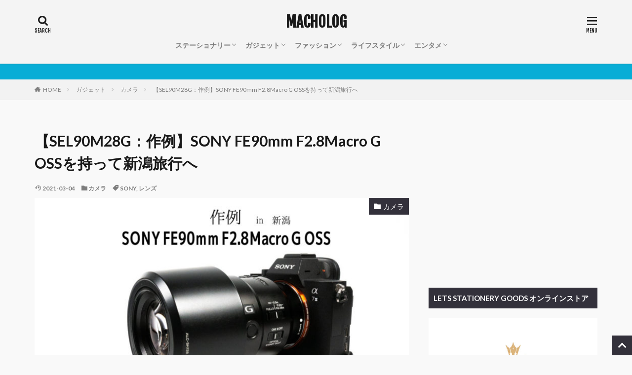

--- FILE ---
content_type: text/html; charset=UTF-8
request_url: https://blog.marswee.com/entry/sel90m28g-photo-niigata
body_size: 25146
content:

<!DOCTYPE html>

<html lang="ja" prefix="og: http://ogp.me/ns#" class="t-html 
">

<head prefix="og: http://ogp.me/ns# fb: http://ogp.me/ns/fb# article: http://ogp.me/ns/article#">
<meta charset="UTF-8">
<title>【SEL90M28G：作例】SONY FE90mm F2.8Macro G OSSを持って新潟旅行へ│MACHOLOG</title>
<meta name='robots' content='max-image-preview:large' />
<link rel='stylesheet' id='dashicons-css' href='https://blog.marswee.com/wp-includes/css/dashicons.min.css?ver=6.4.7' type='text/css' media='all' />
<link rel='stylesheet' id='thickbox-css' href='https://blog.marswee.com/wp-includes/js/thickbox/thickbox.css?ver=6.4.7' type='text/css' media='all' />
<link rel='stylesheet' id='wp-block-library-css' href='https://blog.marswee.com/wp-includes/css/dist/block-library/style.min.css?ver=6.4.7' type='text/css' media='all' />
<style id='rinkerg-gutenberg-rinker-style-inline-css' type='text/css'>
.wp-block-create-block-block{background-color:#21759b;color:#fff;padding:2px}

</style>
<style id='classic-theme-styles-inline-css' type='text/css'>
/*! This file is auto-generated */
.wp-block-button__link{color:#fff;background-color:#32373c;border-radius:9999px;box-shadow:none;text-decoration:none;padding:calc(.667em + 2px) calc(1.333em + 2px);font-size:1.125em}.wp-block-file__button{background:#32373c;color:#fff;text-decoration:none}
</style>
<style id='global-styles-inline-css' type='text/css'>
body{--wp--preset--color--black: #000000;--wp--preset--color--cyan-bluish-gray: #abb8c3;--wp--preset--color--white: #ffffff;--wp--preset--color--pale-pink: #f78da7;--wp--preset--color--vivid-red: #cf2e2e;--wp--preset--color--luminous-vivid-orange: #ff6900;--wp--preset--color--luminous-vivid-amber: #fcb900;--wp--preset--color--light-green-cyan: #7bdcb5;--wp--preset--color--vivid-green-cyan: #00d084;--wp--preset--color--pale-cyan-blue: #8ed1fc;--wp--preset--color--vivid-cyan-blue: #0693e3;--wp--preset--color--vivid-purple: #9b51e0;--wp--preset--gradient--vivid-cyan-blue-to-vivid-purple: linear-gradient(135deg,rgba(6,147,227,1) 0%,rgb(155,81,224) 100%);--wp--preset--gradient--light-green-cyan-to-vivid-green-cyan: linear-gradient(135deg,rgb(122,220,180) 0%,rgb(0,208,130) 100%);--wp--preset--gradient--luminous-vivid-amber-to-luminous-vivid-orange: linear-gradient(135deg,rgba(252,185,0,1) 0%,rgba(255,105,0,1) 100%);--wp--preset--gradient--luminous-vivid-orange-to-vivid-red: linear-gradient(135deg,rgba(255,105,0,1) 0%,rgb(207,46,46) 100%);--wp--preset--gradient--very-light-gray-to-cyan-bluish-gray: linear-gradient(135deg,rgb(238,238,238) 0%,rgb(169,184,195) 100%);--wp--preset--gradient--cool-to-warm-spectrum: linear-gradient(135deg,rgb(74,234,220) 0%,rgb(151,120,209) 20%,rgb(207,42,186) 40%,rgb(238,44,130) 60%,rgb(251,105,98) 80%,rgb(254,248,76) 100%);--wp--preset--gradient--blush-light-purple: linear-gradient(135deg,rgb(255,206,236) 0%,rgb(152,150,240) 100%);--wp--preset--gradient--blush-bordeaux: linear-gradient(135deg,rgb(254,205,165) 0%,rgb(254,45,45) 50%,rgb(107,0,62) 100%);--wp--preset--gradient--luminous-dusk: linear-gradient(135deg,rgb(255,203,112) 0%,rgb(199,81,192) 50%,rgb(65,88,208) 100%);--wp--preset--gradient--pale-ocean: linear-gradient(135deg,rgb(255,245,203) 0%,rgb(182,227,212) 50%,rgb(51,167,181) 100%);--wp--preset--gradient--electric-grass: linear-gradient(135deg,rgb(202,248,128) 0%,rgb(113,206,126) 100%);--wp--preset--gradient--midnight: linear-gradient(135deg,rgb(2,3,129) 0%,rgb(40,116,252) 100%);--wp--preset--font-size--small: 13px;--wp--preset--font-size--medium: 20px;--wp--preset--font-size--large: 36px;--wp--preset--font-size--x-large: 42px;--wp--preset--spacing--20: 0.44rem;--wp--preset--spacing--30: 0.67rem;--wp--preset--spacing--40: 1rem;--wp--preset--spacing--50: 1.5rem;--wp--preset--spacing--60: 2.25rem;--wp--preset--spacing--70: 3.38rem;--wp--preset--spacing--80: 5.06rem;--wp--preset--shadow--natural: 6px 6px 9px rgba(0, 0, 0, 0.2);--wp--preset--shadow--deep: 12px 12px 50px rgba(0, 0, 0, 0.4);--wp--preset--shadow--sharp: 6px 6px 0px rgba(0, 0, 0, 0.2);--wp--preset--shadow--outlined: 6px 6px 0px -3px rgba(255, 255, 255, 1), 6px 6px rgba(0, 0, 0, 1);--wp--preset--shadow--crisp: 6px 6px 0px rgba(0, 0, 0, 1);}:where(.is-layout-flex){gap: 0.5em;}:where(.is-layout-grid){gap: 0.5em;}body .is-layout-flow > .alignleft{float: left;margin-inline-start: 0;margin-inline-end: 2em;}body .is-layout-flow > .alignright{float: right;margin-inline-start: 2em;margin-inline-end: 0;}body .is-layout-flow > .aligncenter{margin-left: auto !important;margin-right: auto !important;}body .is-layout-constrained > .alignleft{float: left;margin-inline-start: 0;margin-inline-end: 2em;}body .is-layout-constrained > .alignright{float: right;margin-inline-start: 2em;margin-inline-end: 0;}body .is-layout-constrained > .aligncenter{margin-left: auto !important;margin-right: auto !important;}body .is-layout-constrained > :where(:not(.alignleft):not(.alignright):not(.alignfull)){max-width: var(--wp--style--global--content-size);margin-left: auto !important;margin-right: auto !important;}body .is-layout-constrained > .alignwide{max-width: var(--wp--style--global--wide-size);}body .is-layout-flex{display: flex;}body .is-layout-flex{flex-wrap: wrap;align-items: center;}body .is-layout-flex > *{margin: 0;}body .is-layout-grid{display: grid;}body .is-layout-grid > *{margin: 0;}:where(.wp-block-columns.is-layout-flex){gap: 2em;}:where(.wp-block-columns.is-layout-grid){gap: 2em;}:where(.wp-block-post-template.is-layout-flex){gap: 1.25em;}:where(.wp-block-post-template.is-layout-grid){gap: 1.25em;}.has-black-color{color: var(--wp--preset--color--black) !important;}.has-cyan-bluish-gray-color{color: var(--wp--preset--color--cyan-bluish-gray) !important;}.has-white-color{color: var(--wp--preset--color--white) !important;}.has-pale-pink-color{color: var(--wp--preset--color--pale-pink) !important;}.has-vivid-red-color{color: var(--wp--preset--color--vivid-red) !important;}.has-luminous-vivid-orange-color{color: var(--wp--preset--color--luminous-vivid-orange) !important;}.has-luminous-vivid-amber-color{color: var(--wp--preset--color--luminous-vivid-amber) !important;}.has-light-green-cyan-color{color: var(--wp--preset--color--light-green-cyan) !important;}.has-vivid-green-cyan-color{color: var(--wp--preset--color--vivid-green-cyan) !important;}.has-pale-cyan-blue-color{color: var(--wp--preset--color--pale-cyan-blue) !important;}.has-vivid-cyan-blue-color{color: var(--wp--preset--color--vivid-cyan-blue) !important;}.has-vivid-purple-color{color: var(--wp--preset--color--vivid-purple) !important;}.has-black-background-color{background-color: var(--wp--preset--color--black) !important;}.has-cyan-bluish-gray-background-color{background-color: var(--wp--preset--color--cyan-bluish-gray) !important;}.has-white-background-color{background-color: var(--wp--preset--color--white) !important;}.has-pale-pink-background-color{background-color: var(--wp--preset--color--pale-pink) !important;}.has-vivid-red-background-color{background-color: var(--wp--preset--color--vivid-red) !important;}.has-luminous-vivid-orange-background-color{background-color: var(--wp--preset--color--luminous-vivid-orange) !important;}.has-luminous-vivid-amber-background-color{background-color: var(--wp--preset--color--luminous-vivid-amber) !important;}.has-light-green-cyan-background-color{background-color: var(--wp--preset--color--light-green-cyan) !important;}.has-vivid-green-cyan-background-color{background-color: var(--wp--preset--color--vivid-green-cyan) !important;}.has-pale-cyan-blue-background-color{background-color: var(--wp--preset--color--pale-cyan-blue) !important;}.has-vivid-cyan-blue-background-color{background-color: var(--wp--preset--color--vivid-cyan-blue) !important;}.has-vivid-purple-background-color{background-color: var(--wp--preset--color--vivid-purple) !important;}.has-black-border-color{border-color: var(--wp--preset--color--black) !important;}.has-cyan-bluish-gray-border-color{border-color: var(--wp--preset--color--cyan-bluish-gray) !important;}.has-white-border-color{border-color: var(--wp--preset--color--white) !important;}.has-pale-pink-border-color{border-color: var(--wp--preset--color--pale-pink) !important;}.has-vivid-red-border-color{border-color: var(--wp--preset--color--vivid-red) !important;}.has-luminous-vivid-orange-border-color{border-color: var(--wp--preset--color--luminous-vivid-orange) !important;}.has-luminous-vivid-amber-border-color{border-color: var(--wp--preset--color--luminous-vivid-amber) !important;}.has-light-green-cyan-border-color{border-color: var(--wp--preset--color--light-green-cyan) !important;}.has-vivid-green-cyan-border-color{border-color: var(--wp--preset--color--vivid-green-cyan) !important;}.has-pale-cyan-blue-border-color{border-color: var(--wp--preset--color--pale-cyan-blue) !important;}.has-vivid-cyan-blue-border-color{border-color: var(--wp--preset--color--vivid-cyan-blue) !important;}.has-vivid-purple-border-color{border-color: var(--wp--preset--color--vivid-purple) !important;}.has-vivid-cyan-blue-to-vivid-purple-gradient-background{background: var(--wp--preset--gradient--vivid-cyan-blue-to-vivid-purple) !important;}.has-light-green-cyan-to-vivid-green-cyan-gradient-background{background: var(--wp--preset--gradient--light-green-cyan-to-vivid-green-cyan) !important;}.has-luminous-vivid-amber-to-luminous-vivid-orange-gradient-background{background: var(--wp--preset--gradient--luminous-vivid-amber-to-luminous-vivid-orange) !important;}.has-luminous-vivid-orange-to-vivid-red-gradient-background{background: var(--wp--preset--gradient--luminous-vivid-orange-to-vivid-red) !important;}.has-very-light-gray-to-cyan-bluish-gray-gradient-background{background: var(--wp--preset--gradient--very-light-gray-to-cyan-bluish-gray) !important;}.has-cool-to-warm-spectrum-gradient-background{background: var(--wp--preset--gradient--cool-to-warm-spectrum) !important;}.has-blush-light-purple-gradient-background{background: var(--wp--preset--gradient--blush-light-purple) !important;}.has-blush-bordeaux-gradient-background{background: var(--wp--preset--gradient--blush-bordeaux) !important;}.has-luminous-dusk-gradient-background{background: var(--wp--preset--gradient--luminous-dusk) !important;}.has-pale-ocean-gradient-background{background: var(--wp--preset--gradient--pale-ocean) !important;}.has-electric-grass-gradient-background{background: var(--wp--preset--gradient--electric-grass) !important;}.has-midnight-gradient-background{background: var(--wp--preset--gradient--midnight) !important;}.has-small-font-size{font-size: var(--wp--preset--font-size--small) !important;}.has-medium-font-size{font-size: var(--wp--preset--font-size--medium) !important;}.has-large-font-size{font-size: var(--wp--preset--font-size--large) !important;}.has-x-large-font-size{font-size: var(--wp--preset--font-size--x-large) !important;}
.wp-block-navigation a:where(:not(.wp-element-button)){color: inherit;}
:where(.wp-block-post-template.is-layout-flex){gap: 1.25em;}:where(.wp-block-post-template.is-layout-grid){gap: 1.25em;}
:where(.wp-block-columns.is-layout-flex){gap: 2em;}:where(.wp-block-columns.is-layout-grid){gap: 2em;}
.wp-block-pullquote{font-size: 1.5em;line-height: 1.6;}
</style>
<link rel='stylesheet' id='twenty20-css' href='https://blog.marswee.com/wp-content/plugins/twenty20/assets/css/twenty20.css?ver=2.0.4' type='text/css' media='all' />
<link rel='stylesheet' id='widgetopts-styles-css' href='https://blog.marswee.com/wp-content/plugins/widget-options/assets/css/widget-options.css?ver=4.1.1' type='text/css' media='all' />
<link rel='stylesheet' id='yyi_rinker_stylesheet-css' href='https://blog.marswee.com/wp-content/plugins/yyi-rinker/css/style.css?v=1.11.1&#038;ver=6.4.7' type='text/css' media='all' />
<link rel='stylesheet' id='fancybox-css' href='https://blog.marswee.com/wp-content/plugins/easy-fancybox/fancybox/1.5.4/jquery.fancybox.min.css?ver=6.4.7' type='text/css' media='screen' />
<script type="text/javascript" src="https://blog.marswee.com/wp-includes/js/jquery/jquery.min.js?ver=3.7.1" id="jquery-core-js"></script>
<script type="text/javascript" src="https://blog.marswee.com/wp-includes/js/jquery/jquery-migrate.min.js?ver=3.4.1" id="jquery-migrate-js"></script>
<script type="text/javascript" src="https://blog.marswee.com/wp-content/plugins/yyi-rinker/js/event-tracking.js?v=1.11.1" id="yyi_rinker_event_tracking_script-js"></script>
<link rel="https://api.w.org/" href="https://blog.marswee.com/wp-json/" /><link rel="alternate" type="application/json" href="https://blog.marswee.com/wp-json/wp/v2/posts/21366" /><link rel="alternate" type="application/json+oembed" href="https://blog.marswee.com/wp-json/oembed/1.0/embed?url=https%3A%2F%2Fblog.marswee.com%2Fentry%2Fsel90m28g-photo-niigata" />
<link rel="alternate" type="text/xml+oembed" href="https://blog.marswee.com/wp-json/oembed/1.0/embed?url=https%3A%2F%2Fblog.marswee.com%2Fentry%2Fsel90m28g-photo-niigata&#038;format=xml" />
<script type="text/javascript" language="javascript">
    var vc_pid = "884807554";
</script><script type="text/javascript" src="//aml.valuecommerce.com/vcdal.js" async></script><style>
.yyi-rinker-images {
    display: flex;
    justify-content: center;
    align-items: center;
    position: relative;

}
div.yyi-rinker-image img.yyi-rinker-main-img.hidden {
    display: none;
}

.yyi-rinker-images-arrow {
    cursor: pointer;
    position: absolute;
    top: 50%;
    display: block;
    margin-top: -11px;
    opacity: 0.6;
    width: 22px;
}

.yyi-rinker-images-arrow-left{
    left: -10px;
}
.yyi-rinker-images-arrow-right{
    right: -10px;
}

.yyi-rinker-images-arrow-left.hidden {
    display: none;
}

.yyi-rinker-images-arrow-right.hidden {
    display: none;
}
div.yyi-rinker-contents.yyi-rinker-design-tate  div.yyi-rinker-box{
    flex-direction: column;
}

div.yyi-rinker-contents.yyi-rinker-design-slim div.yyi-rinker-box .yyi-rinker-links {
    flex-direction: column;
}

div.yyi-rinker-contents.yyi-rinker-design-slim div.yyi-rinker-info {
    width: 100%;
}

div.yyi-rinker-contents.yyi-rinker-design-slim .yyi-rinker-title {
    text-align: center;
}

div.yyi-rinker-contents.yyi-rinker-design-slim .yyi-rinker-links {
    text-align: center;
}
div.yyi-rinker-contents.yyi-rinker-design-slim .yyi-rinker-image {
    margin: auto;
}

div.yyi-rinker-contents.yyi-rinker-design-slim div.yyi-rinker-info ul.yyi-rinker-links li {
	align-self: stretch;
}
div.yyi-rinker-contents.yyi-rinker-design-slim div.yyi-rinker-box div.yyi-rinker-info {
	padding: 0;
}
div.yyi-rinker-contents.yyi-rinker-design-slim div.yyi-rinker-box {
	flex-direction: column;
	padding: 14px 5px 0;
}

.yyi-rinker-design-slim div.yyi-rinker-box div.yyi-rinker-info {
	text-align: center;
}

.yyi-rinker-design-slim div.price-box span.price {
	display: block;
}

div.yyi-rinker-contents.yyi-rinker-design-slim div.yyi-rinker-info div.yyi-rinker-title a{
	font-size:16px;
}

div.yyi-rinker-contents.yyi-rinker-design-slim ul.yyi-rinker-links li.amazonkindlelink:before,  div.yyi-rinker-contents.yyi-rinker-design-slim ul.yyi-rinker-links li.amazonlink:before,  div.yyi-rinker-contents.yyi-rinker-design-slim ul.yyi-rinker-links li.rakutenlink:before, div.yyi-rinker-contents.yyi-rinker-design-slim ul.yyi-rinker-links li.yahoolink:before, div.yyi-rinker-contents.yyi-rinker-design-slim ul.yyi-rinker-links li.mercarilink:before {
	font-size:12px;
}

div.yyi-rinker-contents.yyi-rinker-design-slim ul.yyi-rinker-links li a {
	font-size: 13px;
}
.entry-content ul.yyi-rinker-links li {
	padding: 0;
}

div.yyi-rinker-contents .yyi-rinker-attention.attention_desing_right_ribbon {
    width: 89px;
    height: 91px;
    position: absolute;
    top: -1px;
    right: -1px;
    left: auto;
    overflow: hidden;
}

div.yyi-rinker-contents .yyi-rinker-attention.attention_desing_right_ribbon span {
    display: inline-block;
    width: 146px;
    position: absolute;
    padding: 4px 0;
    left: -13px;
    top: 12px;
    text-align: center;
    font-size: 12px;
    line-height: 24px;
    -webkit-transform: rotate(45deg);
    transform: rotate(45deg);
    box-shadow: 0 1px 3px rgba(0, 0, 0, 0.2);
}

div.yyi-rinker-contents .yyi-rinker-attention.attention_desing_right_ribbon {
    background: none;
}
.yyi-rinker-attention.attention_desing_right_ribbon .yyi-rinker-attention-after,
.yyi-rinker-attention.attention_desing_right_ribbon .yyi-rinker-attention-before{
display:none;
}
div.yyi-rinker-use-right_ribbon div.yyi-rinker-title {
    margin-right: 2rem;
}

				</style><link rel="alternate" type="application/rss+xml" title="MACHOLOG &raquo; フィード" href="https://blog.marswee.com/feed" />
<link class="css-async" rel href="https://blog.marswee.com/wp-content/themes/the-thor/css/icon.min.css">
<link class="css-async" rel href="https://fonts.googleapis.com/css?family=Lato:100,300,400,700,900">
<link class="css-async" rel href="https://fonts.googleapis.com/css?family=Fjalla+One">
<link class="css-async" rel href="https://fonts.googleapis.com/css?family=Noto+Sans+JP:100,200,300,400,500,600,700,800,900">
<link rel="stylesheet" href="https://blog.marswee.com/wp-content/themes/the-thor/style.min.css">
<link rel="stylesheet" href="https://blog.marswee.com/wp-content/themes/the-thor-child/style-user.css?1559189970">
<link rel="canonical" href="https://blog.marswee.com/entry/sel90m28g-photo-niigata" />
<script src="https://ajax.googleapis.com/ajax/libs/jquery/1.12.4/jquery.min.js"></script>
<meta http-equiv="X-UA-Compatible" content="IE=edge">
<meta name="viewport" content="width=device-width, initial-scale=1, viewport-fit=cover"/>
<style>
.widget.widget_nav_menu ul.menu{border-color: rgba(51,49,59,0.15);}.widget.widget_nav_menu ul.menu li{border-color: rgba(51,49,59,0.75);}.widget.widget_nav_menu ul.menu .sub-menu li{border-color: rgba(51,49,59,0.15);}.widget.widget_nav_menu ul.menu .sub-menu li .sub-menu li:first-child{border-color: rgba(51,49,59,0.15);}.widget.widget_nav_menu ul.menu li a:hover{background-color: rgba(51,49,59,0.75);}.widget.widget_nav_menu ul.menu .current-menu-item > a{background-color: rgba(51,49,59,0.75);}.widget.widget_nav_menu ul.menu li .sub-menu li a:before {color:#33313b;}.widget.widget_nav_menu ul.menu li a{background-color:#33313b;}.widget.widget_nav_menu ul.menu .sub-menu a:hover{color:#33313b;}.widget.widget_nav_menu ul.menu .sub-menu .current-menu-item a{color:#33313b;}.widget.widget_categories ul{border-color: rgba(51,49,59,0.15);}.widget.widget_categories ul li{border-color: rgba(51,49,59,0.75);}.widget.widget_categories ul .children li{border-color: rgba(51,49,59,0.15);}.widget.widget_categories ul .children li .children li:first-child{border-color: rgba(51,49,59,0.15);}.widget.widget_categories ul li a:hover{background-color: rgba(51,49,59,0.75);}.widget.widget_categories ul .current-menu-item > a{background-color: rgba(51,49,59,0.75);}.widget.widget_categories ul li .children li a:before {color:#33313b;}.widget.widget_categories ul li a{background-color:#33313b;}.widget.widget_categories ul .children a:hover{color:#33313b;}.widget.widget_categories ul .children .current-menu-item a{color:#33313b;}.widgetSearch__input:hover{border-color:#33313b;}.widgetCatTitle{background-color:#33313b;}.widgetCatTitle__inner{background-color:#33313b;}.widgetSearch__submit:hover{background-color:#33313b;}.widgetProfile__sns{background-color:#33313b;}.widget.widget_calendar .calendar_wrap tbody a:hover{background-color:#33313b;}.widget ul li a:hover{color:#33313b;}.widget.widget_rss .rsswidget:hover{color:#33313b;}.widget.widget_tag_cloud a:hover{background-color:#33313b;}.widget select:hover{border-color:#33313b;}.widgetSearch__checkLabel:hover:after{border-color:#33313b;}.widgetSearch__check:checked .widgetSearch__checkLabel:before, .widgetSearch__check:checked + .widgetSearch__checkLabel:before{border-color:#33313b;}.widgetTab__item.current{border-top-color:#33313b;}.widgetTab__item:hover{border-top-color:#33313b;}.searchHead__title{background-color:#33313b;}.searchHead__submit:hover{color:#33313b;}.menuBtn__close:hover{color:#33313b;}.menuBtn__link:hover{color:#33313b;}@media only screen and (min-width: 992px){.menuBtn__link {background-color:#33313b;}}.t-headerCenter .menuBtn__link:hover{color:#33313b;}.searchBtn__close:hover{color:#33313b;}.searchBtn__link:hover{color:#33313b;}.breadcrumb__item a:hover{color:#33313b;}.pager__item{color:#33313b;}.pager__item:hover, .pager__item-current{background-color:#33313b; color:#fff;}.page-numbers{color:#33313b;}.page-numbers:hover, .page-numbers.current{background-color:#33313b; color:#fff;}.pagePager__item{color:#33313b;}.pagePager__item:hover, .pagePager__item-current{background-color:#33313b; color:#fff;}.heading a:hover{color:#33313b;}.eyecatch__cat{background-color:#33313b;}.the__category{background-color:#33313b;}.dateList__item a:hover{color:#33313b;}.controllerFooter__item:last-child{background-color:#33313b;}.controllerFooter__close{background-color:#33313b;}.bottomFooter__topBtn{background-color:#33313b;}.mask-color{background-color:#33313b;}.mask-colorgray{background-color:#33313b;}.pickup3__item{background-color:#33313b;}.categoryBox__title{color:#33313b;}.comments__list .comment-meta{background-color:#33313b;}.comment-respond .submit{background-color:#33313b;}.prevNext__pop{background-color:#33313b;}.swiper-pagination-bullet-active{background-color:#33313b;}.swiper-slider .swiper-button-next, .swiper-slider .swiper-container-rtl .swiper-button-prev, .swiper-slider .swiper-button-prev, .swiper-slider .swiper-container-rtl .swiper-button-next	{background-color:#33313b;}body{background:#f9f9f9;}.infoHead{background-color:#08add6;}.l-header{background-color:#f4f4f4;}.globalNavi::before{background: -webkit-gradient(linear,left top,right top,color-stop(0%,rgba(255,255,255,0)),color-stop(100%,#f4f4f4));}.snsFooter{background-color:#4592af}.widget-main .heading.heading-widget{background-color:#33313b}.widget-main .heading.heading-widgetsimple{background-color:#33313b}.widget-main .heading.heading-widgetsimplewide{background-color:#33313b}.widget-main .heading.heading-widgetwide{background-color:#33313b}.widget-main .heading.heading-widgetbottom:before{border-color:#33313b}.widget-main .heading.heading-widgetborder{border-color:#33313b}.widget-main .heading.heading-widgetborder::before,.widget-main .heading.heading-widgetborder::after{background-color:#33313b}.widget-side .heading.heading-widget{background-color:#33313b}.widget-side .heading.heading-widgetsimple{background-color:#33313b}.widget-side .heading.heading-widgetsimplewide{background-color:#33313b}.widget-side .heading.heading-widgetwide{background-color:#33313b}.widget-side .heading.heading-widgetbottom:before{border-color:#33313b}.widget-side .heading.heading-widgetborder{border-color:#33313b}.widget-side .heading.heading-widgetborder::before,.widget-side .heading.heading-widgetborder::after{background-color:#33313b}.widget-foot .heading.heading-widget{background-color:#33313b}.widget-foot .heading.heading-widgetsimple{background-color:#33313b}.widget-foot .heading.heading-widgetsimplewide{background-color:#33313b}.widget-foot .heading.heading-widgetwide{background-color:#33313b}.widget-foot .heading.heading-widgetbottom:before{border-color:#33313b}.widget-foot .heading.heading-widgetborder{border-color:#33313b}.widget-foot .heading.heading-widgetborder::before,.widget-foot .heading.heading-widgetborder::after{background-color:#33313b}.widget-menu .heading.heading-widget{background-color:#33313b}.widget-menu .heading.heading-widgetsimple{background-color:#33313b}.widget-menu .heading.heading-widgetsimplewide{background-color:#33313b}.widget-menu .heading.heading-widgetwide{background-color:#33313b}.widget-menu .heading.heading-widgetbottom:before{border-color:#33313b}.widget-menu .heading.heading-widgetborder{border-color:#33313b}.widget-menu .heading.heading-widgetborder::before,.widget-menu .heading.heading-widgetborder::after{background-color:#33313b}.still{height: 200px;}@media only screen and (min-width: 768px){.still {height: 400px;}}.pickupHead{background-color:#00ce6a}.pickup3__bg.mask.mask-colorgray{background-color:#4592af}.rankingBox__bg{background-color:#33313b}.commonCtr__bg.mask.mask-color{background-color:#515151}.the__ribbon{background-color:#ff502f}.the__ribbon:after{border-left-color:#ff502f; border-right-color:#ff502f}.eyecatch__link.eyecatch__link-mask:hover::after{content: "READ MORE";}.eyecatch__link.eyecatch__link-maskzoom:hover::after{content: "READ MORE";}.eyecatch__link.eyecatch__link-maskzoomrotate:hover::after{content: "READ MORE";}.content .balloon .balloon__img-left div {background-image:url("https://blog.marswee.com/wp-content/uploads/2019/05/macho-icon-L.jpg");}.content .balloon .balloon__img-right div {background-image:url("https://blog.marswee.com/wp-content/uploads/2019/05/dark-macho-icon-R.jpg");}.postcta-bg{background-color:#fce358}.content .afTagBox__btnDetail{background-color:#33313b;}.widget .widgetAfTag__btnDetail{background-color:#33313b;}.content .afTagBox__btnAf{background-color:#33313b;}.widget .widgetAfTag__btnAf{background-color:#33313b;}.content a{color:#4592af;}.phrase a{color:#4592af;}.content .sitemap li a:hover{color:#4592af;}.content h2 a:hover,.content h3 a:hover,.content h4 a:hover,.content h5 a:hover{color:#4592af;}.content ul.menu li a:hover{color:#4592af;}.content .es-LiconBox:before{background-color:#a83f3f;}.content .es-LiconCircle:before{background-color:#a83f3f;}.content .es-BTiconBox:before{background-color:#a83f3f;}.content .es-BTiconCircle:before{background-color:#a83f3f;}.content .es-BiconObi{border-color:#a83f3f;}.content .es-BiconCorner:before{background-color:#a83f3f;}.content .es-BiconCircle:before{background-color:#a83f3f;}.content .es-BmarkHatena::before{background-color:#005293;}.content .es-BmarkExcl::before{background-color:#b60105;}.content .es-BmarkQ::before{background-color:#005293;}.content .es-BmarkQ::after{border-top-color:#005293;}.content .es-BmarkA::before{color:#b60105;}.content .es-BsubTradi::before{color:#ffffff;background-color:#b60105;border-color:#b60105;}.btn__link-primary{color:#ffffff; background-color:#ff502f;}.content .btn__link-primary{color:#ffffff; background-color:#ff502f;}.searchBtn__contentInner .btn__link-search{color:#ffffff; background-color:#ff502f;}.btn__link-secondary{color:#ffffff; background-color:#ff502f;}.content .btn__link-secondary{color:#ffffff; background-color:#ff502f;}.btn__link-search{color:#ffffff; background-color:#ff502f;}.btn__link-normal{color:#ff4a26;}.content .btn__link-normal{color:#ff4a26;}.btn__link-normal:hover{background-color:#ff4a26;}.content .btn__link-normal:hover{background-color:#ff4a26;}.comments__list .comment-reply-link{color:#ff4a26;}.comments__list .comment-reply-link:hover{background-color:#ff4a26;}@media only screen and (min-width: 992px){.subNavi__link-pickup{color:#ff4a26;}}@media only screen and (min-width: 992px){.subNavi__link-pickup:hover{background-color:#ff4a26;}}.partsH2-22 h2{color:#ffffff; background-color:#33313b; border-color:#54b1d8;}.partsH3-25 h3{color:#ffffff; background-color:#4592af;}.partsH3-25 h3::after{border-top-color:#4592af;}.partsH4-23 h4{color:#ffffff; background-color:#848d91; border-color:#1ea8b2;}.content h5{color:#191919}.content ul > li::before{color:#0e84af;}.content ul{color:#191919;}.content ol > li::before{color:#0e84af; border-color:#0e84af;}.content ol > li > ol > li::before{background-color:#0e84af; border-color:#0e84af;}.content ol > li > ol > li > ol > li::before{color:#0e84af; border-color:#0e84af;}.content ol{color:#191919;}.content .balloon .balloon__text{color:#191919; background-color:#a3e0e0;}.content .balloon .balloon__text-left:before{border-left-color:#a3e0e0;}.content .balloon .balloon__text-right:before{border-right-color:#a3e0e0;}.content .balloon-boder .balloon__text{color:#191919; background-color:#a5bfe2;  border-color:#d8d8d8;}.content .balloon-boder .balloon__text-left:before{border-left-color:#d8d8d8;}.content .balloon-boder .balloon__text-left:after{border-left-color:#a5bfe2;}.content .balloon-boder .balloon__text-right:before{border-right-color:#d8d8d8;}.content .balloon-boder .balloon__text-right:after{border-right-color:#a5bfe2;}.content blockquote{color:#191919; background-color:#f2f2f2;}.content blockquote::before{color:#d8d8d8;}.content table{color:#191919; border-top-color:#a5a5a5; border-left-color:#a5a5a5;}.content table th{background:#7f7f7f; color:#ffffff; ;border-right-color:#a5a5a5; border-bottom-color:#a5a5a5;}.content table td{background:#f9f9f9; ;border-right-color:#a5a5a5; border-bottom-color:#a5a5a5;}.content table tr:nth-child(odd) td{background-color:#f9f9f9;}
</style>
<link rel="icon" href="https://blog.marswee.com/wp-content/uploads/2019/05/favicon-60x60.ico" sizes="32x32" />
<link rel="icon" href="https://blog.marswee.com/wp-content/uploads/2019/05/favicon.ico" sizes="192x192" />
<link rel="apple-touch-icon" href="https://blog.marswee.com/wp-content/uploads/2019/05/favicon.ico" />
<meta name="msapplication-TileImage" content="https://blog.marswee.com/wp-content/uploads/2019/05/favicon.ico" />
		<style type="text/css" id="wp-custom-css">
			/* RINKERカスタマイズッ！ */
 
/* 外枠二重線 */
div.yyi-rinker-box {
  border:double #CCC;
}
 
/* 商品リンクタイトル色変更 */
div.yyi-rinker-title a {
  color: #4682b4!important;
}
 
/* クレジット色変更＆位置調整 */
div.yyi-rinker-contents div.credit {
  color: #000;
  margin-bottom: 8px;
  margin-left: -10px;
}
 
/* 値段箇所色変更＆位置調整 */
div.yyi-rinker-detail .price-box {
  color: #000!important;
  margin-left: -10px;
}
 
/* ブランド色変更＆位置調整 */
div.yyi-rinker-contents div.brand {
  color: #000;
  margin-left: -10px;
}
 
@media screen and (max-width: 680px) {
/* 商品リンクタイトル太字 */
div.yyi-rinker-title a {
  font-size: 0.85em;
  line-height: 0.5em;
  font-weight: bold;
}
 
/* 商品リンクタイトル行間調整 */
div.yyi-rinker-title p {
  line-height: 120%;
}
    
/* ボタン文字小さく */
div.yyi-rinker-contents ul.yyi-rinker-links li a{
  font-size: 0.7em;
}
}

/* 値段消す */
div.yyi-rinker-detail .price-box {
  display: none;
}




/* アプリーチ　カスタマイズ*/
.appreach{
 border-top:5px solid #043d78; /*上線の色*/
 box-shadow:0px 2px 5px 1px #e5e5e5; /*影の色*/
}
.appreach{
  text-align: left;
  padding: 25px;
  margin:20px;
  border-radius:0 0 2px 2px;
  overflow: hidden;
}
.appreach:after {
  content: "";
  display: block;
  clear: both;
}
.appreach img,
.appreach p {
  margin: 0;
  padding:0;
}
.appreach a:after {
  display: none;
}
.appreach__icon {
  float: left;
  border-radius: 10%;
  overflow: hidden;
  margin: 0 3% 0 0 !important;
  width: 25% !important;
  height: auto !important;
  max-width: 120px !important;
}
.appreach__detail {
  display: inline-block;
  font-size: 20px;
  line-height: 1.5;
  width: 72%;
  max-width: 72%;
}
.appreach__detail:after {
  content: "";
  display: block;
  clear: both;
}
p.appreach__name {
  font-size: 16px;
  color:#555;
  padding-bottom:10px;
  font-weight:bold;
  line-height: 1.5em !important;
  max-height: 3em;
  overflow: hidden;
}
.appreach__info {
  font-size: 12px !important;
  color:#888;
}
.appreach__info a{
  color:#aaa;
}
.appreach__developper, .appreach__price {
  margin-right: 0.5em;
}
.appreach__posted a {
  margin-left: 0.5em;
}
.appreach__links {
  float: left;
  height: 40px;
  margin-top: 15px;
  white-space: nowrap;
}
.appreach__aslink img {
  margin-right: 10px;
  height: 40px;
  width: 135px;
}
.appreach__gplink img {
  height: 40px;
  width: 134.5px;
}
@media only screen and (max-width: 786px){
.appreach{
  margin:20px 0;}
.appreach__info {
  font-size: 11px !important;}
p.appreach__name {
  font-size: 15px;}}


/* ブログカード 文字色変更*/
/*ホバー時の背景色*/
.content .sitecard:hover {
background-color: #fffbb0;
}
/*ホバー時の背景色*/
.content .blogcard:hover {
background-color: #fffbb0;
}

/*背景色の変更*/
.content .sitecard {
background-color: #ffffff;
}
/*背景色の変更*/
.content .blogcard {
background-color: #ffffff;
}

/* ブログカード サイズ変更*/
.content .blogcard__subtitle, .content .sitecard__subtitle {
font-size: 1.5rem;
padding: 2px 20px;
}
.content .blogcard__contents, .content .sitecard__contents {
margin-top: 2.5rem;
}

.content .blogcard, .content .sitecard {
padding: 15px;
box-shadow: 0 3px 3px 0 rgba(0,0,0,0.15);
border-radius: 5px;
}
.heading-secondary a {
font-size: 1.6rem;
}

@media only screen and (min-width: 992px){
.content .blogcard, .content .sitecard {
max-width: 100%;
margin: 2rem auto;
}
}


/*目次 デザインカスタマイズ*/
.content .outline__head{
	background:#cfcfcf;/*タイトル部分の背景色*/
	padding:10px 20px;
}
.content .outline {
	border: 2px solid #cfcfcf; /*枠線の色とスタイル*/
	padding: 10px 0 20px;
	position:relative;
	border-radius:3px;
}
.content li ul li .outline__number{
	font-weight:bold;
	background:transparent;
	color:#cfcfcf; /*h3見出し前の数字の色*/
	width:auto;
}
.content .outline__number{
	width:2.5rem;
	height:2.5rem;
	padding:0;
	line-height:2.5rem;
	text-align:center;
	background:#cfcfcf; /*丸数字の背景色*/
	color:#fff; /*丸数字の文字色*/
	border-radius:50%;
}
.content .outline__link {
	display: block;
}
.content .outline__link:hover {
	background: #cfcfcf; /*カーソルを乗せた時の背景色*/
}
.outline__title {
	color: #333; /*「もくじ」の文字色*/
	font-weight: 700;
}
.content .outline__switch{
	position:absolute;
	right:1.5rem;
	top:10px;
}
.content .outline__toggle:checked + .outline__switch::before {
	content: "CLOSE"; /*「閉じる」を上書き*/
}
.content .outline__switch::before {
	content: "OPEN"; /*「開く」を上書き*/
	border: 0;
	color:#999; /*「開く」「閉じる」の文字色*/
}
.content .outline__switch + .outline__list {
	background: transparent;
}
.outline__list-2 > li > a{
	font-weight:700;
}

@media only screen and (min-width: 768px){
	.content .outline {
		width:calc(100% - 20%);
		margin:3rem 10%;
	}
	.content .outline__switch + .outline__list {
		margin-left: 10px;
		margin-right:20px;
	}
	.outline__title {
		margin-left: 1rem;
	}
}
@media only screen and (max-width: 767px){
	.content .outline {
		width:100%;
		margin:3rem 0;
	}
	.content .outline__switch + .outline__list {
		margin-left: -5px;
		margin-right:15px;
	}
	.outline__title {
		margin-left: 0;
	}
}


/* ■アーカイブページの記事タイトルカスタマイズ*/
.archive__contents .heading a {
	font-size: 20px; /*フォントサイズ*/
}
@media only screen and (max-width: 768px) { /*767px*/
	.archive__contents .heading a {
		font-size: 14px; /*フォントサイズ*/
	}
}


/* TOPアーカイブ　スマホ・PC 別レイアウト*/
@media only screen and (max-width: 768px){
.archive {
	width: calc(100% + 15px);
}
#viewCard:checked ~ .archive .archive__item, #viewNormal:checked ~ .archive .archive__item, #viewWide:checked ~ .archive .archive__item {
	width: calc(50% - 15px);
	margin-right: 15px;
}
#viewNormal:checked ~ .archive .archive__item {
	display: unset;
	align-items: unset;
}
#viewNormal:checked ~ .archive .eyecatch {
	max-width:100%;
}
#viewNormal:checked ~ .archive .archive__contents {
	margin-left: 0;
}
#viewCard:checked ~ .archive .archive__item-shadow, #viewNormal:checked ~ .archive .archive__item-shadow, .archive__item-shadow {
	padding: 10px;
}
.archive__contents {
	padding: 0 5px;
}
.controller__viewLabel{
	display:none
}
}
@media only screen and (max-width: 480px){
#viewCard:checked ~ .archive .archive__item, #viewNormal:checked ~ .archive .archive__item, #viewWide:checked ~ .archive .archive__item {
	width: 100%;
}
.archive__item {
	margin-bottom:30px;
}
}


/* スマホ横スクロール防止*/
html{
    overflow-x : hidden;
    -webkit-overflow-scrolling: touch;
}
body {
    overflow-x : hidden;
    -webkit-overflow-scrolling: touch;
}


/* テーブルスクロール　スマホ指定*/
.scrollable-table table{
  border-collapse: collapse;
  margin: 2em 0;
  max-width: 100%;
}

.scrollable-table th{
  background-color: #eee;
}

.scrollable-table th,
.scrollable-table td{
  border: solid 1px #ccc;
  padding: 3px 5px;
  white-space: nowrap;
}

.scrollable-table {
  overflow-x: auto;
  margin-bottom: 1em;
  max-width: 770px;
}

/* グーテンベルグ*/
.wp-block {/*文字が書ける幅を広げる*/
    max-width: 1200px;
}
div.editor-styles-wrapper p {/*文字のサイズを調整*/
    font-size: 100%;
}
		</style>
		<!– Global site tag (gtag.js) – Google Analytics –>
<script async src='https://www.googletagmanager.com/gtag/js?id=UA-70757575-1'></script>
<script>
    window.dataLayer = window.dataLayer || [];
    function gtag(){dataLayer.push(arguments);}
    gtag('js', new Date());
    gtag('config', 'UA-70757575-1');
    
</script>
<!– /Global site tag (gtag.js) – Google Analytics –>
<meta property="og:site_name" content="MACHOLOG" />
<meta property="og:type" content="article" />
<meta property="og:title" content="【SEL90M28G：作例】SONY FE90mm F2.8Macro G OSSを持って新潟旅行へ" />
<meta property="og:description" content="毎年夏、親族の付き合いで新潟旅行へ。 旅行の楽しみの１つがカメラ。 かれこれ10 [&hellip;]" />
<meta property="og:url" content="https://blog.marswee.com/entry/sel90m28g-photo-niigata" />
<meta property="og:image" content="https://blog.marswee.com/wp-content/uploads/2019/08/SEL90M28G-4-768x416.jpg" />
<meta name="twitter:card" content="summary_large_image" />
<meta name="twitter:site" content="@machoMacholog" />

<meta name="p:domain_verify" content="c2fd1591ce7049a7aa5f4ebfd8f2f8d7"/>

<script type="text/javascript" language="javascript">
    var vc_pid = "884807554";
</script><script type="text/javascript" src="//aml.valuecommerce.com/vcdal.js" async></script>
</head>
<body class=" t-logoSp25 t-logoPc40 t-naviNoneSp t-headerCenter" id="top">
    <header class="l-header l-header-shadow"> <div class="container container-header"><p class="siteTitle"><a class="siteTitle__link" href="https://blog.marswee.com" data-wpel-link="internal" target="_self" rel="noopener noreferrer">MACHOLOG  </a></p><nav class="globalNavi u-none-sp"><div class="globalNavi__inner"><ul class="globalNavi__list"><li id="menu-item-19476" class="menu-item menu-item-type-taxonomy menu-item-object-category menu-item-has-children menu-item-19476"><a href="https://blog.marswee.com/entry/category/stationery" data-wpel-link="internal" target="_self" rel="noopener noreferrer">ステーショナリー</a><ul class="sub-menu"><li id="menu-item-19477" class="menu-item menu-item-type-taxonomy menu-item-object-category menu-item-19477"><a href="https://blog.marswee.com/entry/category/stationery/notebook" data-wpel-link="internal" target="_self" rel="noopener noreferrer">ノートブック</a></li><li id="menu-item-19481" class="menu-item menu-item-type-taxonomy menu-item-object-category menu-item-19481"><a href="https://blog.marswee.com/entry/category/stationery/techo" data-wpel-link="internal" target="_self" rel="noopener noreferrer">手帳</a></li><li id="menu-item-19482" class="menu-item menu-item-type-taxonomy menu-item-object-category menu-item-19482"><a href="https://blog.marswee.com/entry/category/stationery/pen" data-wpel-link="internal" target="_self" rel="noopener noreferrer">筆記具</a></li></ul></li><li id="menu-item-19469" class="menu-item menu-item-type-taxonomy menu-item-object-category current-post-ancestor menu-item-has-children menu-item-19469"><a href="https://blog.marswee.com/entry/category/gadgets" data-wpel-link="internal" target="_self" rel="noopener noreferrer">ガジェット</a><ul class="sub-menu"><li id="menu-item-20398" class="menu-item menu-item-type-taxonomy menu-item-object-category menu-item-20398"><a href="https://blog.marswee.com/entry/category/gadgets/apple" data-wpel-link="internal" target="_self" rel="noopener noreferrer">Apple</a></li><li id="menu-item-20399" class="menu-item menu-item-type-taxonomy menu-item-object-category menu-item-20399"><a href="https://blog.marswee.com/entry/category/gadgets/accessory" data-wpel-link="internal" target="_self" rel="noopener noreferrer">アクセサリー</a></li><li id="menu-item-20402" class="menu-item menu-item-type-taxonomy menu-item-object-category menu-item-20402"><a href="https://blog.marswee.com/entry/category/gadgets/keyboard" data-wpel-link="internal" target="_self" rel="noopener noreferrer">キーボード</a></li><li id="menu-item-20401" class="menu-item menu-item-type-taxonomy menu-item-object-category current-post-ancestor current-menu-parent current-post-parent menu-item-20401"><a href="https://blog.marswee.com/entry/category/gadgets/camera" data-wpel-link="internal" target="_self" rel="noopener noreferrer">カメラ</a></li><li id="menu-item-20400" class="menu-item menu-item-type-taxonomy menu-item-object-category menu-item-20400"><a href="https://blog.marswee.com/entry/category/gadgets/audio" data-wpel-link="internal" target="_self" rel="noopener noreferrer">オーディオ</a></li><li id="menu-item-19497" class="menu-item menu-item-type-taxonomy menu-item-object-category menu-item-19497"><a href="https://blog.marswee.com/entry/category/gadgets/network" data-wpel-link="internal" target="_self" rel="noopener noreferrer">ネット回線</a></li></ul></li><li id="menu-item-19489" class="menu-item menu-item-type-taxonomy menu-item-object-category menu-item-has-children menu-item-19489"><a href="https://blog.marswee.com/entry/category/fashion" data-wpel-link="internal" target="_self" rel="noopener noreferrer">ファッション</a><ul class="sub-menu"><li id="menu-item-19490" class="menu-item menu-item-type-taxonomy menu-item-object-category menu-item-19490"><a href="https://blog.marswee.com/entry/category/fashion/bag" data-wpel-link="internal" target="_self" rel="noopener noreferrer">バッグ</a></li><li id="menu-item-19491" class="menu-item menu-item-type-taxonomy menu-item-object-category menu-item-19491"><a href="https://blog.marswee.com/entry/category/fashion/fashion-accessories" data-wpel-link="internal" target="_self" rel="noopener noreferrer">小物</a></li></ul></li><li id="menu-item-19486" class="menu-item menu-item-type-taxonomy menu-item-object-category menu-item-has-children menu-item-19486"><a href="https://blog.marswee.com/entry/category/lifestyle" data-wpel-link="internal" target="_self" rel="noopener noreferrer">ライフスタイル</a><ul class="sub-menu"><li id="menu-item-20422" class="menu-item menu-item-type-taxonomy menu-item-object-category menu-item-20422"><a href="https://blog.marswee.com/entry/category/lifestyle/chumon-jutaku" data-wpel-link="internal" target="_self" rel="noopener noreferrer">注文住宅</a></li><li id="menu-item-19496" class="menu-item menu-item-type-taxonomy menu-item-object-category menu-item-19496"><a href="https://blog.marswee.com/entry/category/lifestyle/interior" data-wpel-link="internal" target="_self" rel="noopener noreferrer">インテリア</a></li><li id="menu-item-19494" class="menu-item menu-item-type-taxonomy menu-item-object-category menu-item-19494"><a href="https://blog.marswee.com/entry/category/lifestyle/home-electric" data-wpel-link="internal" target="_self" rel="noopener noreferrer">家電</a></li><li id="menu-item-19487" class="menu-item menu-item-type-taxonomy menu-item-object-category menu-item-19487"><a href="https://blog.marswee.com/entry/category/lifestyle/kids" data-wpel-link="internal" target="_self" rel="noopener noreferrer">キッズ</a></li><li id="menu-item-19492" class="menu-item menu-item-type-taxonomy menu-item-object-category menu-item-19492"><a href="https://blog.marswee.com/entry/category/lifestyle/life-huck" data-wpel-link="internal" target="_self" rel="noopener noreferrer">ライフハック</a></li><li id="menu-item-19488" class="menu-item menu-item-type-taxonomy menu-item-object-category menu-item-19488"><a href="https://blog.marswee.com/entry/category/lifestyle/creditcard" data-wpel-link="internal" target="_self" rel="noopener noreferrer">クレジットカード</a></li><li id="menu-item-19493" class="menu-item menu-item-type-taxonomy menu-item-object-category menu-item-19493"><a href="https://blog.marswee.com/entry/category/lifestyle/cg-job" data-wpel-link="internal" target="_self" rel="noopener noreferrer">仕事</a></li><li id="menu-item-19474" class="menu-item menu-item-type-taxonomy menu-item-object-category menu-item-19474"><a href="https://blog.marswee.com/entry/category/lifestyle/sale-info" data-wpel-link="internal" target="_self" rel="noopener noreferrer">セール情報</a></li></ul></li><li id="menu-item-19466" class="menu-item menu-item-type-taxonomy menu-item-object-category menu-item-has-children menu-item-19466"><a href="https://blog.marswee.com/entry/category/entertainment" data-wpel-link="internal" target="_self" rel="noopener noreferrer">エンタメ</a><ul class="sub-menu"><li id="menu-item-19467" class="menu-item menu-item-type-taxonomy menu-item-object-category menu-item-19467"><a href="https://blog.marswee.com/entry/category/entertainment/movie" data-wpel-link="internal" target="_self" rel="noopener noreferrer">映画</a></li></ul></li></ul></div></nav><div class="searchBtn searchBtn-right ">  <input class="searchBtn__checkbox" id="searchBtn-checkbox" type="checkbox">  <label class="searchBtn__link searchBtn__link-text icon-search" for="searchBtn-checkbox"></label>  <label class="searchBtn__unshown" for="searchBtn-checkbox"></label>  <div class="searchBtn__content"> <div class="searchBtn__scroll"><label class="searchBtn__close" for="searchBtn-checkbox"><i class="icon-close"></i>CLOSE</label><div class="searchBtn__contentInner">  <aside class="widget">  <div class="widgetSearch"> <h3 class="heading heading-tertiary">キーワード</h3> <form class="widgetSearch__flex" method="get" action="https://blog.marswee.com" target="_top">  <input class="widgetSearch__input" type="text" maxlength="50" name="s" placeholder="キーワードを入力" value="">  <button class="widgetSearch__submit icon-search" type="submit" value="search"></button></form>  </div></aside></div> </div>  </div></div><div class="menuBtn ">  <input class="menuBtn__checkbox" id="menuBtn-checkbox" type="checkbox">  <label class="menuBtn__link menuBtn__link-text icon-menu" for="menuBtn-checkbox"></label>  <label class="menuBtn__unshown" for="menuBtn-checkbox"></label>  <div class="menuBtn__content"> <div class="menuBtn__scroll"><label class="menuBtn__close" for="menuBtn-checkbox"><i class="icon-close"></i>CLOSE</label><div class="menuBtn__contentInner"><nav class="menuBtn__navi"><ul class="menuBtn__naviList"><li class="menuBtn__naviItem"><a class="menuBtn__naviLink icon-facebook" href="https://www.facebook.com/macholog" data-wpel-link="external" target="_blank" rel="noopener"></a></li><li class="menuBtn__naviItem"><a class="menuBtn__naviLink icon-twitter" href="https://twitter.com/machoMacholog" data-wpel-link="external" target="_blank" rel="noopener"></a></li><li class="menuBtn__naviItem"><a class="menuBtn__naviLink icon-instagram" href="http://instagram.com/machoxavi" data-wpel-link="external" target="_blank" rel="noopener"></a></li><li class="menuBtn__naviItem"><a class="menuBtn__naviLink icon-rss" href="https://feedly.com/i/subscription/feed/https://blog.marswee.com/feed" data-wpel-link="external" target="_blank" rel="noopener"></a></li> </ul></nav>  <aside class="widget widget-menu widget_categories"><h2 class="heading heading-widgetsimple">Category</h2><ul><li class="cat-item cat-item-33"><a href="https://blog.marswee.com/entry/category/entertainment" data-wpel-link="internal" target="_self" rel="noopener noreferrer">エンタメ</a><ul class='children'><li class="cat-item cat-item-65"><a href="https://blog.marswee.com/entry/category/entertainment/movie" data-wpel-link="internal" target="_self" rel="noopener noreferrer">映画</a></li></ul></li><li class="cat-item cat-item-30"><a href="https://blog.marswee.com/entry/category/gadgets" data-wpel-link="internal" target="_self" rel="noopener noreferrer">ガジェット</a><ul class='children'><li class="cat-item cat-item-456"><a href="https://blog.marswee.com/entry/category/gadgets/apple" data-wpel-link="internal" target="_self" rel="noopener noreferrer">Apple</a></li><li class="cat-item cat-item-455"><a href="https://blog.marswee.com/entry/category/gadgets/accessory" data-wpel-link="internal" target="_self" rel="noopener noreferrer">アクセサリー</a></li><li class="cat-item cat-item-55"><a href="https://blog.marswee.com/entry/category/gadgets/audio" data-wpel-link="internal" target="_self" rel="noopener noreferrer">オーディオ</a></li><li class="cat-item cat-item-99"><a href="https://blog.marswee.com/entry/category/gadgets/camera" data-wpel-link="internal" target="_self" rel="noopener noreferrer">カメラ</a></li><li class="cat-item cat-item-457"><a href="https://blog.marswee.com/entry/category/gadgets/keyboard" data-wpel-link="internal" target="_self" rel="noopener noreferrer">キーボード</a></li><li class="cat-item cat-item-129"><a href="https://blog.marswee.com/entry/category/gadgets/network" data-wpel-link="internal" target="_self" rel="noopener noreferrer">ネット回線</a></li></ul></li><li class="cat-item cat-item-76"><a href="https://blog.marswee.com/entry/category/stationery" data-wpel-link="internal" target="_self" rel="noopener noreferrer">ステーショナリー</a><ul class='children'><li class="cat-item cat-item-208"><a href="https://blog.marswee.com/entry/category/stationery/notebook" data-wpel-link="internal" target="_self" rel="noopener noreferrer">ノートブック</a></li><li class="cat-item cat-item-207"><a href="https://blog.marswee.com/entry/category/stationery/techo" data-wpel-link="internal" target="_self" rel="noopener noreferrer">手帳</a></li><li class="cat-item cat-item-69"><a href="https://blog.marswee.com/entry/category/stationery/pen" data-wpel-link="internal" target="_self" rel="noopener noreferrer">筆記具</a></li></ul></li><li class="cat-item cat-item-82"><a href="https://blog.marswee.com/entry/category/fashion" data-wpel-link="internal" target="_self" rel="noopener noreferrer">ファッション</a><ul class='children'><li class="cat-item cat-item-89"><a href="https://blog.marswee.com/entry/category/fashion/bag" data-wpel-link="internal" target="_self" rel="noopener noreferrer">バッグ</a></li><li class="cat-item cat-item-84"><a href="https://blog.marswee.com/entry/category/fashion/fashion-accessories" data-wpel-link="internal" target="_self" rel="noopener noreferrer">小物</a></li></ul></li><li class="cat-item cat-item-215"><a href="https://blog.marswee.com/entry/category/blog" data-wpel-link="internal" target="_self" rel="noopener noreferrer">ブログ</a><ul class='children'><li class="cat-item cat-item-225"><a href="https://blog.marswee.com/entry/category/blog/blog-management" data-wpel-link="internal" target="_self" rel="noopener noreferrer">サイト運営</a></li></ul></li><li class="cat-item cat-item-222"><a href="https://blog.marswee.com/entry/category/lifestyle" data-wpel-link="internal" target="_self" rel="noopener noreferrer">ライフスタイル</a><ul class='children'><li class="cat-item cat-item-133"><a href="https://blog.marswee.com/entry/category/lifestyle/interior" data-wpel-link="internal" target="_self" rel="noopener noreferrer">インテリア</a></li><li class="cat-item cat-item-219"><a href="https://blog.marswee.com/entry/category/lifestyle/kids" data-wpel-link="internal" target="_self" rel="noopener noreferrer">キッズ</a></li><li class="cat-item cat-item-128"><a href="https://blog.marswee.com/entry/category/lifestyle/creditcard" data-wpel-link="internal" target="_self" rel="noopener noreferrer">クレジットカード</a></li><li class="cat-item cat-item-291"><a href="https://blog.marswee.com/entry/category/lifestyle/sale-info" data-wpel-link="internal" target="_self" rel="noopener noreferrer">セール情報</a></li><li class="cat-item cat-item-121"><a href="https://blog.marswee.com/entry/category/lifestyle/life-huck" data-wpel-link="internal" target="_self" rel="noopener noreferrer">ライフハック</a></li><li class="cat-item cat-item-150"><a href="https://blog.marswee.com/entry/category/lifestyle/cg-job" data-wpel-link="internal" target="_self" rel="noopener noreferrer">仕事</a></li><li class="cat-item cat-item-125"><a href="https://blog.marswee.com/entry/category/lifestyle/home-electric" data-wpel-link="internal" target="_self" rel="noopener noreferrer">家電</a></li><li class="cat-item cat-item-462"><a href="https://blog.marswee.com/entry/category/lifestyle/chumon-jutaku" data-wpel-link="internal" target="_self" rel="noopener noreferrer">注文住宅</a></li></ul></li><li class="cat-item cat-item-1"><a href="https://blog.marswee.com/entry/category/%e6%9c%aa%e5%88%86%e9%a1%9e" data-wpel-link="internal" target="_self" rel="noopener noreferrer">未分類</a></li></ul></aside></div> </div>  </div></div> </div>  </header>      <div class="l-headerBottom">  <div class="wider"><div class="infoHead">  <span class="infoHead__text"></span></div> </div></div>   <div class="wider"> <div class="breadcrumb"><ul class="breadcrumb__list container"><li class="breadcrumb__item icon-home"><a href="https://blog.marswee.com" data-wpel-link="internal" target="_self" rel="noopener noreferrer">HOME</a></li><li class="breadcrumb__item"><a href="https://blog.marswee.com/entry/category/gadgets" data-wpel-link="internal" target="_self" rel="noopener noreferrer">ガジェット</a></li><li class="breadcrumb__item"><a href="https://blog.marswee.com/entry/category/gadgets/camera" data-wpel-link="internal" target="_self" rel="noopener noreferrer">カメラ</a></li><li class="breadcrumb__item breadcrumb__item-current"><a href="https://blog.marswee.com/entry/sel90m28g-photo-niigata" data-wpel-link="internal" target="_self" rel="noopener noreferrer">【SEL90M28G：作例】SONY FE90mm F2.8Macro G OSSを持って新潟旅行へ</a></li></ul></div>  </div>    <div class="l-wrapper">   <main class="l-main"><div class="dividerBottom">  <h1 class="heading heading-primary">【SEL90M28G：作例】SONY FE90mm F2.8Macro G OSSを持って新潟旅行へ</h1>  <ul class="dateList dateList-main">  <li class="dateList__item icon-update">2021-03-04</li> <li class="dateList__item icon-folder"><a href="https://blog.marswee.com/entry/category/gadgets/camera" rel="category tag noopener noreferrer" data-wpel-link="internal" target="_self">カメラ</a></li>  <li class="dateList__item icon-tag"><a href="https://blog.marswee.com/entry/tag/sony" rel="tag noopener noreferrer" data-wpel-link="internal" target="_self">SONY</a>, <a href="https://blog.marswee.com/entry/tag/%e3%83%ac%e3%83%b3%e3%82%ba" rel="tag noopener noreferrer" data-wpel-link="internal" target="_self">レンズ</a></li></ul> <div class="eyecatch eyecatch-main"> <span class="eyecatch__cat eyecatch__cat-big cc-bg99"><a href="https://blog.marswee.com/entry/category/gadgets/camera" data-wpel-link="internal" target="_self" rel="noopener noreferrer">カメラ</a></span> <span class="eyecatch__link"> <img width="768" height="416" src="https://blog.marswee.com/wp-content/uploads/2019/08/SEL90M28G-4-768x416.jpg" class="attachment-icatch768 size-icatch768 wp-post-image" alt="" decoding="async" />  </span>  </div>  <div class="dividerBottom">  <aside class="widget_text widget widget-main  widget_custom_html"><h2 class="heading heading-widget">MACHOLOGの記事について</h2><div class="textwidget custom-html-widget">※本記事にはPR広告、もしくはアリフィエイトリンクが含まれています。<br></div></aside>  </div>      <div class="postContents"> <section class="content partsH2-22 partsH3-25 partsH4-23"><p>毎年夏、親族の付き合いで<strong>新潟旅行</strong>へ。</p><p>旅行の楽しみの１つがカメラ。</p><p>かれこれ10年近く通っているが、行くたびに違うレンズを持っているような気がします。</p><p>&nbsp;</p><p>今回は<strong>α7Ⅲ</strong>で愛用している単焦点レンズ「<strong>SONY FE 90mm F2.8 Macro G OSS（SEL90M28G）</strong>」を手に旅行へ向かいました。</p><p>購入してから半年ほどが経ち、いよいよ手離せないレンズになっています。</p><p>&nbsp;</p><p><strong>90mm単焦点</strong>という<strong>中望遠レンズ</strong>は慣れるのに少し時間がかかったが今ではこの絶妙な画角にハマり中。</p><p>Gレンズならではの解像度とF2.8の明るく美しいボケ感に、マクロもいけるという<strong>素晴らしいレンズ</strong>を堪能しています。</p><p>マクロレンズというより、<strong>オールマイティな単焦点レンズという感覚</strong>で使っていますね。</p><p>&nbsp;</p><p><span style="color: #ff0000;"><strong>変に複数の単焦点レンズをいくつも持つなら、SEL90M28Gを1本購入してしまったほうが良いんじゃないかと。</strong></span></p><p>誰かも同じこと言ってたが本当にそう思う。</p><p>&nbsp;</p><p>ということで、すっかり手馴染みが良くなった「<strong>SONY FE 90mm F2.8 Macro G OSS</strong>」を使って撮影した作例を紹介してみようと思います。</p><p>中望遠ならではの画を楽しんでみてください。</p><div id="rinkerid21367" class="yyi-rinker-contents  yyi-rinker-postid-21367 yyi-rinker-img-m yyi-rinker-catid-99 "><div class="yyi-rinker-box"><div class="yyi-rinker-image"><a href="https://www.amazon.co.jp/dp/B00ZZDAIUY?tag=marsweexavi-22&#038;linkCode=ogi&#038;th=1&#038;psc=1" rel="nofollow noopener" class="yyi-rinker-tracking" data-click-tracking="amazon_img 21367 ソニー SONY マクロレンズ FE 90mm F2.8 Macro G OSS Eマウント35mmフルサイズ対応 SEL90M28G" data-vars-click-id="amazon_img 21367 ソニー SONY マクロレンズ FE 90mm F2.8 Macro G OSS Eマウント35mmフルサイズ対応 SEL90M28G" data-wpel-link="external" target="_blank"><img decoding="async" src="https://m.media-amazon.com/images/I/412em5zrVeL._SL160_.jpg"  width="160" height="103" class="yyi-rinker-main-img" style="border: none;"></a></div><div class="yyi-rinker-info"><div class="yyi-rinker-title"><a href="https://www.amazon.co.jp/dp/B00ZZDAIUY?tag=marsweexavi-22&#038;linkCode=ogi&#038;th=1&#038;psc=1" rel="nofollow noopener" class="yyi-rinker-tracking" data-click-tracking="amazon_title 21367 ソニー SONY マクロレンズ FE 90mm F2.8 Macro G OSS Eマウント35mmフルサイズ対応 SEL90M28G" data-vars-amp-click-id="amazon_title 21367 ソニー SONY マクロレンズ FE 90mm F2.8 Macro G OSS Eマウント35mmフルサイズ対応 SEL90M28G" data-wpel-link="external" target="_blank">ソニー SONY マクロレンズ FE 90mm F2.8 Macro G OSS Eマウント35mmフルサイズ対応 SEL90M28G</a></div><div class="yyi-rinker-detail"><div class="credit-box"></div><div class="brand">ソニー(SONY)</div><div class="price-box"><span title="" class="price">¥120,000</span><span class="price_at">(2026/01/27 12:10:12時点&nbsp;Amazon調べ-</span><span title="価格および発送可能時期は表示された日付/時刻の時点のものであり、変更される場合があります。本商品の購入においては、購入の時点でAmazon.co.jpに表示されている価格および発送可能時期の情報が適用されます。">詳細)</span></div></div><ul class="yyi-rinker-links">  <li class="amazonlink"><a href="https://www.amazon.co.jp/dp/B00ZZDAIUY?tag=marsweexavi-22&amp;linkCode=ogi&amp;th=1&amp;psc=1" rel="nofollow noopener" class="yyi-rinker-link yyi-rinker-tracking" data-click-tracking="amazon 21367 ソニー SONY マクロレンズ FE 90mm F2.8 Macro G OSS Eマウント35mmフルサイズ対応 SEL90M28G" data-vars-amp-click-id="amazon 21367 ソニー SONY マクロレンズ FE 90mm F2.8 Macro G OSS Eマウント35mmフルサイズ対応 SEL90M28G" data-wpel-link="external" target="_blank">Amazon</a></li><li class="rakutenlink"><a href="https://hb.afl.rakuten.co.jp/hgc/06e257e9.93133b55.06e257ea.84f77b10/Rinker_o_20190730192002?pc=https%3A%2F%2Fsearch.rakuten.co.jp%2Fsearch%2Fmall%2FSEL90M28G%2F%3Ff%3D1%26grp%3Dproduct&amp;m=https%3A%2F%2Fsearch.rakuten.co.jp%2Fsearch%2Fmall%2FSEL90M28G%2F%3Ff%3D1%26grp%3Dproduct" rel="nofollow noopener" class="yyi-rinker-link yyi-rinker-tracking" data-click-tracking="rakuten 21367 ソニー SONY マクロレンズ FE 90mm F2.8 Macro G OSS Eマウント35mmフルサイズ対応 SEL90M28G" data-vars-amp-click-id="rakuten 21367 ソニー SONY マクロレンズ FE 90mm F2.8 Macro G OSS Eマウント35mmフルサイズ対応 SEL90M28G" data-wpel-link="external" target="_blank">楽天市場</a></li><li class="yahoolink"><a href="https://shopping.yahoo.co.jp/search?p=SEL90M28G" rel="nofollow noopener" class="yyi-rinker-link yyi-rinker-tracking" data-click-tracking="yahoo 21367 ソニー SONY マクロレンズ FE 90mm F2.8 Macro G OSS Eマウント35mmフルサイズ対応 SEL90M28G" data-vars-amp-click-id="yahoo 21367 ソニー SONY マクロレンズ FE 90mm F2.8 Macro G OSS Eマウント35mmフルサイズ対応 SEL90M28G" data-wpel-link="external" target="_blank">Yahooショッピング</a></li> </ul></div></div></div><p>&nbsp;</p><div class="outline"><span class="outline__title">目次</span><input class="outline__toggle" id="outline__toggle" type="checkbox" checked><label class="outline__switch" for="outline__toggle"></label><ul class="outline__list outline__list-2"><li class="outline__item"><a class="outline__link" href="#outline_1__1"><span class="outline__number">1</span> SONY FE 90mm F2.8 Macro G OSS 作例</a><ul class="outline__list outline__list-3"><li class="outline__item"><a class="outline__link" href="#outline_1__1_1"><span class="outline__number">1.1</span> マクロだけどAFの鈍さは感じない</a></li><li class="outline__item"><a class="outline__link" href="#outline_1__1_2"><span class="outline__number">1.2</span> ちょっと重たい（約600g）</a></li></ul></li><li class="outline__item"><a class="outline__link" href="#outline_1__2"><span class="outline__number">2</span> まとめ</a></li></ul></div><div class="adPost adPost-no"><script async src="https://pagead2.googlesyndication.com/pagead/js/adsbygoogle.js"></script><ins class="adsbygoogle"  style="display:block"  data-ad-client="ca-pub-7380064833014347"  data-ad-slot="1704389444"  data-ad-format="rectangle"  data-full-width-responsive="false"></ins><script>(adsbygoogle = window.adsbygoogle || []).push({});</script><span class="adPost__title"></span></div><h2 id="outline_1__1">SONY FE 90mm F2.8 Macro G OSS 作例</h2><p>新潟 ワイナリー <a href="http://www.docci.com/" target="_blank" rel="noopener noreferrer" data-wpel-link="external">カーブドッチ・ワイナリー</a>にて。</p><p>ここは新潟ワインコーストと呼ばれる新しいワイン産地らしく、個性的なワイナリーが集まって様々な品種栽培にチャレンジしているんだとか。</p><p><img fetchpriority="high" decoding="async" class="aligncenter size-full wp-image-21377" src="https://blog.marswee.com/wp-content/uploads/2019/07/DSC01538.jpg" alt="" width="1616" height="1080" /></p><p>&nbsp;</p><p><img decoding="async" class="aligncenter size-full wp-image-21378" src="https://blog.marswee.com/wp-content/uploads/2019/07/DSC01542.jpg" alt="" width="1616" height="1080" /></p><p>&nbsp;</p><p>ワイナリーというより、ホテル・ウェディング・スパ・レストラン・カフェ・買い物など、複合施設としての一面を持っている。</p><p><img decoding="async" class="aligncenter size-full wp-image-21379" src="https://blog.marswee.com/wp-content/uploads/2019/07/DSC01548-1.jpg" alt="" width="1598" height="1068" /></p><p>&nbsp;</p><p>思わずシャッターを切りたくなるようなスポットが数多くあるのも面白い。</p><p><img decoding="async" class="aligncenter size-full wp-image-21382" src="https://blog.marswee.com/wp-content/uploads/2019/07/DSC01730.jpg" alt="" width="1616" height="1080" /></p><p>&nbsp;</p><p>この施設は<strong>ほぼフランスの片田舎</strong>と言っても過言ではないかもしれない。</p><p>フランス行ったことないけど。</p><p><img decoding="async" class="aligncenter size-full wp-image-21380" src="https://blog.marswee.com/wp-content/uploads/2019/07/DSC01553.jpg" alt="" width="1616" height="1080" /></p><p>&nbsp;</p><p>撮影していると、たまに90mm単焦点の画角の狭さを感じてしまうがきっと撮り方が悪いんだろう。</p><p>1枚の画にギュッと情報が集まらないというか収まりが悪いというか。</p><p><img decoding="async" class="aligncenter size-full wp-image-21381" src="https://blog.marswee.com/wp-content/uploads/2019/07/DSC01727.jpg" alt="" width="1611" height="1076" /></p><p>&nbsp;</p><p>カーブドッヂは営業終了時間直前になると施設には静けさが漂う。光がないと怖いくらい真っ暗な場所でもある。</p><p><img decoding="async" class="aligncenter size-full wp-image-21374" src="https://blog.marswee.com/wp-content/uploads/2019/07/DSC01873.jpg" alt="" width="1616" height="1080" /></p><p>敷地内にある<a href="https://vinespa.jp/dayspa/" target="_blank" rel="noopener noreferrer" data-wpel-link="external">VINESPA</a>という温泉施設が気持ちよくて毎年通っているがここは最高。平日600円、休日1.000円で超キレイな温泉を楽しめる。</p><p><img decoding="async" class="aligncenter size-full wp-image-21372" src="https://blog.marswee.com/wp-content/uploads/2019/07/DSC01876.jpg" alt="" width="1534" height="1024" /></p><p>&nbsp;</p><p>カフェもありジェラートが美味しい。僕はジェラート食べて温泉入れれば満足。</p><p><img decoding="async" class="aligncenter size-full wp-image-21384" src="https://blog.marswee.com/wp-content/uploads/2019/08/DSC01737.jpg" alt="" width="1616" height="1080" /></p><p>&nbsp;</p><p>&nbsp;</p><p>&nbsp;</p><p>場所変わって、漁港でじぃじと釣りを楽しむ子どもたち。今では潮の境目の時間帯をスマホで調べられるから便利。</p><p><img decoding="async" class="aligncenter size-full wp-image-21386" src="https://blog.marswee.com/wp-content/uploads/2019/08/DSC01839.jpg" alt="" width="1616" height="1080" /></p><p>&nbsp;</p><p>釣った魚を触るのは初めてかも。この後天ぷらにして100匹くらい食べた。</p><p><img decoding="async" class="aligncenter size-full wp-image-21387" src="https://blog.marswee.com/wp-content/uploads/2019/08/DSC01816.jpg" alt="" width="1616" height="1080" /></p><p>&nbsp;</p><p>防波堤には海鳥が数多く飛んでいたが、「SEL90M28G」のAFスピードで十分対応できます。このマクロレンズのAFスピードについては後述。恐れることはない。</p><p><img decoding="async" class="aligncenter size-full wp-image-21388" src="https://blog.marswee.com/wp-content/uploads/2019/08/DSC01788.jpg" alt="" width="1616" height="1080" /></p><p>&nbsp;</p><p>もはや撮り放題状態でした。画像切り取ってないのにこのサイズ感。</p><p><img decoding="async" class="aligncenter size-full wp-image-21389" src="https://blog.marswee.com/wp-content/uploads/2019/08/DSC01823.jpg" alt="" width="1371" height="916" /></p><p>&nbsp;</p><p>90mmで切り取る風景もよし。ギュッと詰まった感じがいい。</p><p>遠くに見える島は佐渡ヶ島。</p><p><img decoding="async" class="aligncenter size-full wp-image-21390" src="https://blog.marswee.com/wp-content/uploads/2019/08/DSC01854.jpg" alt="" width="1580" height="1056" /></p><p>&nbsp;</p><p>&nbsp;</p><p><a href="https://www.instagram.com/taibowcoffeegelato/" target="_blank" rel="noopener noreferrer" data-wpel-link="external">TAIBOW coffee&amp;gelato soft</a> でしばし休憩した時。このお店はコーヒーもジェラートも美味しかった。</p><p><img decoding="async" class="aligncenter size-full wp-image-21391" src="https://blog.marswee.com/wp-content/uploads/2019/08/DSC01774.jpg" alt="" width="1547" height="1034" /></p><p><img decoding="async" class="aligncenter size-full wp-image-21392" src="https://blog.marswee.com/wp-content/uploads/2019/08/DSC01779.jpg" alt="" width="1560" height="1044" /></p><p>&nbsp;</p><p>新潟県の片田舎にこんなカフェがあるのは嬉しい。また来年も行こう。</p><p><img decoding="async" class="aligncenter size-full wp-image-21393" src="https://blog.marswee.com/wp-content/uploads/2019/08/DSC01785.jpg" alt="" width="1616" height="1080" /></p><p>&nbsp;</p><p>90mmで店の全体像を撮影しようとすると相当離れなくてはならないが、中望遠レンズはそういうの気にせず撮れるから楽しい。</p><p><img decoding="async" class="aligncenter size-full wp-image-21394" src="https://blog.marswee.com/wp-content/uploads/2019/08/DSC01787.jpg" alt="" width="1553" height="1038" /></p><p>&nbsp;</p><p>&nbsp;</p><p>4日間ほど滞在したが、泊まったのは親族の友人が所有する平屋住宅。<strong>3家族</strong>が集ってにぎやかに過ごした。</p><p><img decoding="async" class="aligncenter size-full wp-image-21397" src="https://blog.marswee.com/wp-content/uploads/2019/08/DSC01524.jpg" alt="" width="1585" height="1061" /></p><p><img decoding="async" class="aligncenter size-full wp-image-21398" src="https://blog.marswee.com/wp-content/uploads/2019/08/DSC01605.jpg" alt="" width="1616" height="1080" /></p><p>&nbsp;</p><p>朝食を手伝う娘。僕は撮影して遊んでるだけだが、あとで写真を送ってあげるからサボることを許されている。（気がする）</p><p><img decoding="async" class="aligncenter size-full wp-image-21399" src="https://blog.marswee.com/wp-content/uploads/2019/08/DSC01626.jpg" alt="" width="1616" height="1080" /></p><p>&nbsp;</p><p>家電は<strong>昭和なスタイル</strong>でいい感じ。</p><p><img decoding="async" class="aligncenter size-full wp-image-21401" src="https://blog.marswee.com/wp-content/uploads/2019/08/DSC01633.jpg" alt="" width="1575" height="1053" /></p><p>&nbsp;</p><p>うちの老犬（共に12歳）たちも毎年来ている。</p><p><img decoding="async" class="aligncenter size-full wp-image-21400" src="https://blog.marswee.com/wp-content/uploads/2019/08/DSC01514.jpg" alt="" width="1576" height="1054" /></p><p>&nbsp;</p><p>夜は広々した家の前で<strong>花火</strong>！MF（マニュアルフォーカス）が大活躍。</p><p><img decoding="async" class="aligncenter size-full wp-image-21402" src="https://blog.marswee.com/wp-content/uploads/2019/08/DSC01897.jpg" alt="" width="1616" height="1080" /></p><p><img decoding="async" class="aligncenter size-full wp-image-21403" src="https://blog.marswee.com/wp-content/uploads/2019/08/DSC01912.jpg" alt="" width="1616" height="1080" /></p><p>&nbsp;</p><p>「SEL90M28G」は<strong>リングスライドスイッチ</strong>（フォーカスリングを前後にずらしてAF/MFを瞬時に切り替えられる）があるので、ピントが取りづらい時でも安心してマニュアルフォーカスできる。</p><p><img decoding="async" class="aligncenter size-full wp-image-21404" src="https://blog.marswee.com/wp-content/uploads/2019/08/DSC01947.jpg" alt="" width="1212" height="810" /></p><p>&nbsp;</p><p><strong>その瞬間を逃したくない</strong>時も安心して使えるレンズですね。</p><p><img decoding="async" class="aligncenter size-full wp-image-21406" src="https://blog.marswee.com/wp-content/uploads/2019/08/DSC01925.jpg" alt="" width="1616" height="1080" /></p><p>&nbsp;</p><p>という感じで、ざっくりと作例を紹介。</p><p>&nbsp;</p><h3 id="outline_1__1_1">マクロだけどAFの鈍さは感じない</h3><p>「SEL90M28G」はマクロの欠点でもあるAFの鈍さが挙げられるが、「<strong>フォーカスレンジリミッター</strong>」というAFフォーカスの範囲を任意で設定できるため、オートフォーカスの鈍さを感じることは少ないですね。</p><p><img decoding="async" class="aligncenter size-full wp-image-21385" src="https://blog.marswee.com/wp-content/uploads/2019/08/SEL90M28G-1.jpg" alt="" width="1200" height="800" /></p><p>僕は以下のようにレンジリミッターを設定しています。</p><div class="ep-box"><ul><li><span style="font-size: 12pt;">FULL ← 基本使わない</span></li><li><span style="font-size: 12pt;"><strong>∞-0.5m ← 常にここに</strong></span></li><li><span style="font-size: 12pt;">0.5m-0.28m ← マクロで撮る時はここに</span></li></ul></div><p>これで0.5m以下のフォーカスは無視してくれるので、AFが必死でピント合わせをしてくれるようなストレスがなく快適に使うことができます。</p><p>前述したとおり、<strong>マクロレンズというより90mm中望遠のオールマイティなレンズ</strong>という感覚でしかない。</p><p><strong>おまけでマクロも撮れる</strong>という感じですね。</p><p><img decoding="async" class="aligncenter size-full wp-image-21407" src="https://blog.marswee.com/wp-content/uploads/2019/08/DSC01768.jpg" alt="" width="1616" height="1080" /></p><p>ちなみにフォーカスリングの下には「倍率、距離目盛」があり、1:1/0.28などに合わせておくとMF切り替え時に即28cmの距離でフォーカスしてくれるから便利。</p><p>&nbsp;</p><h3 id="outline_1__1_2">ちょっと重たい（約600g）</h3><p>「SEL90M28G」はそこそこ大きなレンズです。</p><ul><li><strong>全長130.5mm、重量602g、フィルター径62mm</strong></li></ul><p><img decoding="async" class="aligncenter size-full wp-image-21408" src="https://blog.marswee.com/wp-content/uploads/2019/08/SEL90M28G-2.jpg" alt="" width="1200" height="800" /></p><p>どっしりとした重厚感がある。</p><p>フード被せるとややバズーカ感も否めないですね。</p><p><img decoding="async" class="aligncenter size-full wp-image-21409" src="https://blog.marswee.com/wp-content/uploads/2019/08/SEL90M28G-3.jpg" alt="" width="1200" height="800" /></p><p>&nbsp;</p><p>でもGレンズならではの解像度を含めて<strong>撮れる画の安定感は抜群</strong>。そして<strong>何より使いやすい</strong>。</p><p><img decoding="async" class="aligncenter size-full wp-image-21410" src="https://blog.marswee.com/wp-content/uploads/2019/08/IMG_9183-2.jpg" alt="" width="1200" height="900" /></p><p>マクロレンズが本当に身近な存在になると思います。</p><p>&nbsp;</p><p>ストラップ類はPeak Designを愛用して持ち運びや撮影のストレスがないようにしています。</p><p>&nbsp;</p><h2 id="outline_1__2">まとめ</h2><p>家族旅行で90mm単焦点レンズ一本というのはなかなか厳しいかもと思っていたが、広大な風景が撮れないこと以外はメリットしかなかったかもしれません。</p><p>合わせて持っていった「<strong>FE 24-105mm F4 G OSS（SEL24105G）</strong>」の出番もほぼ無かったし。</p><p>買った当時は「マクロかぁ〜・・・必要かな・・・」という懸念もあったが、今ではこのレンズで撮影することが本当に楽しい。</p><p>個人的にはとてもオススメできるレンズです。</p><p>&nbsp;</p><p>ということで「<strong>SONY FE 90mm F2.8 Macro G OSS</strong>」の作例を含めて紹介してみました！</p><div id="rinkerid21367" class="yyi-rinker-contents  yyi-rinker-postid-21367 yyi-rinker-img-m yyi-rinker-catid-99 "><div class="yyi-rinker-box"><div class="yyi-rinker-image"><a href="https://www.amazon.co.jp/dp/B00ZZDAIUY?tag=marsweexavi-22&#038;linkCode=ogi&#038;th=1&#038;psc=1" rel="nofollow noopener" class="yyi-rinker-tracking" data-click-tracking="amazon_img 21367 ソニー SONY マクロレンズ FE 90mm F2.8 Macro G OSS Eマウント35mmフルサイズ対応 SEL90M28G" data-vars-click-id="amazon_img 21367 ソニー SONY マクロレンズ FE 90mm F2.8 Macro G OSS Eマウント35mmフルサイズ対応 SEL90M28G" data-wpel-link="external" target="_blank"><img decoding="async" src="https://m.media-amazon.com/images/I/412em5zrVeL._SL160_.jpg"  width="160" height="103" class="yyi-rinker-main-img" style="border: none;"></a></div><div class="yyi-rinker-info"><div class="yyi-rinker-title"><a href="https://www.amazon.co.jp/dp/B00ZZDAIUY?tag=marsweexavi-22&#038;linkCode=ogi&#038;th=1&#038;psc=1" rel="nofollow noopener" class="yyi-rinker-tracking" data-click-tracking="amazon_title 21367 ソニー SONY マクロレンズ FE 90mm F2.8 Macro G OSS Eマウント35mmフルサイズ対応 SEL90M28G" data-vars-amp-click-id="amazon_title 21367 ソニー SONY マクロレンズ FE 90mm F2.8 Macro G OSS Eマウント35mmフルサイズ対応 SEL90M28G" data-wpel-link="external" target="_blank">ソニー SONY マクロレンズ FE 90mm F2.8 Macro G OSS Eマウント35mmフルサイズ対応 SEL90M28G</a></div><div class="yyi-rinker-detail"><div class="credit-box"></div><div class="brand">ソニー(SONY)</div><div class="price-box"><span title="" class="price">¥120,000</span><span class="price_at">(2026/01/27 12:10:12時点&nbsp;Amazon調べ-</span><span title="価格および発送可能時期は表示された日付/時刻の時点のものであり、変更される場合があります。本商品の購入においては、購入の時点でAmazon.co.jpに表示されている価格および発送可能時期の情報が適用されます。">詳細)</span></div></div><ul class="yyi-rinker-links">  <li class="amazonlink"><a href="https://www.amazon.co.jp/dp/B00ZZDAIUY?tag=marsweexavi-22&amp;linkCode=ogi&amp;th=1&amp;psc=1" rel="nofollow noopener" class="yyi-rinker-link yyi-rinker-tracking" data-click-tracking="amazon 21367 ソニー SONY マクロレンズ FE 90mm F2.8 Macro G OSS Eマウント35mmフルサイズ対応 SEL90M28G" data-vars-amp-click-id="amazon 21367 ソニー SONY マクロレンズ FE 90mm F2.8 Macro G OSS Eマウント35mmフルサイズ対応 SEL90M28G" data-wpel-link="external" target="_blank">Amazon</a></li><li class="rakutenlink"><a href="https://hb.afl.rakuten.co.jp/hgc/06e257e9.93133b55.06e257ea.84f77b10/Rinker_o_20190730192002?pc=https%3A%2F%2Fsearch.rakuten.co.jp%2Fsearch%2Fmall%2FSEL90M28G%2F%3Ff%3D1%26grp%3Dproduct&amp;m=https%3A%2F%2Fsearch.rakuten.co.jp%2Fsearch%2Fmall%2FSEL90M28G%2F%3Ff%3D1%26grp%3Dproduct" rel="nofollow noopener" class="yyi-rinker-link yyi-rinker-tracking" data-click-tracking="rakuten 21367 ソニー SONY マクロレンズ FE 90mm F2.8 Macro G OSS Eマウント35mmフルサイズ対応 SEL90M28G" data-vars-amp-click-id="rakuten 21367 ソニー SONY マクロレンズ FE 90mm F2.8 Macro G OSS Eマウント35mmフルサイズ対応 SEL90M28G" data-wpel-link="external" target="_blank">楽天市場</a></li><li class="yahoolink"><a href="https://shopping.yahoo.co.jp/search?p=SEL90M28G" rel="nofollow noopener" class="yyi-rinker-link yyi-rinker-tracking" data-click-tracking="yahoo 21367 ソニー SONY マクロレンズ FE 90mm F2.8 Macro G OSS Eマウント35mmフルサイズ対応 SEL90M28G" data-vars-amp-click-id="yahoo 21367 ソニー SONY マクロレンズ FE 90mm F2.8 Macro G OSS Eマウント35mmフルサイズ対応 SEL90M28G" data-wpel-link="external" target="_blank">Yahooショッピング</a></li> </ul></div></div></div><div id="rinkerid21411" class="yyi-rinker-contents  yyi-rinker-postid-21411 yyi-rinker-img-m yyi-rinker-catid-99 "><div class="yyi-rinker-box"><div class="yyi-rinker-image"><a href="https://www.amazon.co.jp/dp/B07B49TM91?tag=marsweexavi-22&#038;linkCode=ogi&#038;th=1&#038;psc=1" rel="nofollow noopener" class="yyi-rinker-tracking" data-click-tracking="amazon_img 21411 ソニー SONY ミラーレス一眼 α7 III ボディ ILCE-7M3" data-vars-click-id="amazon_img 21411 ソニー SONY ミラーレス一眼 α7 III ボディ ILCE-7M3" data-wpel-link="external" target="_blank"><img decoding="async" src="https://m.media-amazon.com/images/I/415yhCkw4vL._SL160_.jpg"  width="160" height="120" class="yyi-rinker-main-img" style="border: none;"></a></div><div class="yyi-rinker-info"><div class="yyi-rinker-title"><a href="https://www.amazon.co.jp/dp/B07B49TM91?tag=marsweexavi-22&#038;linkCode=ogi&#038;th=1&#038;psc=1" rel="nofollow noopener" class="yyi-rinker-tracking" data-click-tracking="amazon_title 21411 ソニー SONY ミラーレス一眼 α7 III ボディ ILCE-7M3" data-vars-amp-click-id="amazon_title 21411 ソニー SONY ミラーレス一眼 α7 III ボディ ILCE-7M3" data-wpel-link="external" target="_blank">ソニー SONY ミラーレス一眼 α7 III ボディ ILCE-7M3</a></div><div class="yyi-rinker-detail"><div class="credit-box"></div><div class="brand">ソニー(SONY)</div><div class="price-box"><span title="" class="price">¥215,800</span><span class="price_at">(2026/01/27 12:10:13時点&nbsp;Amazon調べ-</span><span title="価格および発送可能時期は表示された日付/時刻の時点のものであり、変更される場合があります。本商品の購入においては、購入の時点でAmazon.co.jpに表示されている価格および発送可能時期の情報が適用されます。">詳細)</span></div></div><ul class="yyi-rinker-links">  <li class="amazonlink"><a href="https://www.amazon.co.jp/dp/B07B49TM91?tag=marsweexavi-22&amp;linkCode=ogi&amp;th=1&amp;psc=1" rel="nofollow noopener" class="yyi-rinker-link yyi-rinker-tracking" data-click-tracking="amazon 21411 ソニー SONY ミラーレス一眼 α7 III ボディ ILCE-7M3" data-vars-amp-click-id="amazon 21411 ソニー SONY ミラーレス一眼 α7 III ボディ ILCE-7M3" data-wpel-link="external" target="_blank">Amazon</a></li><li class="rakutenlink"><a href="https://hb.afl.rakuten.co.jp/hgc/06e257e9.93133b55.06e257ea.84f77b10/Rinker_o_20190801120106?pc=https%3A%2F%2Fsearch.rakuten.co.jp%2Fsearch%2Fmall%2FILCE-7M3%2F%3Ff%3D1%26grp%3Dproduct&amp;m=https%3A%2F%2Fsearch.rakuten.co.jp%2Fsearch%2Fmall%2FILCE-7M3%2F%3Ff%3D1%26grp%3Dproduct" rel="nofollow noopener" class="yyi-rinker-link yyi-rinker-tracking" data-click-tracking="rakuten 21411 ソニー SONY ミラーレス一眼 α7 III ボディ ILCE-7M3" data-vars-amp-click-id="rakuten 21411 ソニー SONY ミラーレス一眼 α7 III ボディ ILCE-7M3" data-wpel-link="external" target="_blank">楽天市場</a></li><li class="yahoolink"><a href="https://shopping.yahoo.co.jp/search?p=ILCE-7M3" rel="nofollow noopener" class="yyi-rinker-link yyi-rinker-tracking" data-click-tracking="yahoo 21411 ソニー SONY ミラーレス一眼 α7 III ボディ ILCE-7M3" data-vars-amp-click-id="yahoo 21411 ソニー SONY ミラーレス一眼 α7 III ボディ ILCE-7M3" data-wpel-link="external" target="_blank">Yahooショッピング</a></li> </ul></div></div></div> </section>  <aside class="social-bottom"><ul class="socialList socialList-type03"><li class="socialList__item"><a class="socialList__link icon-facebook" href="http://www.facebook.com/sharer.php?u=https%3A%2F%2Fblog.marswee.com%2Fentry%2Fsel90m28g-photo-niigata&amp;t=%E3%80%90SEL90M28G%EF%BC%9A%E4%BD%9C%E4%BE%8B%E3%80%91SONY+FE90mm+F2.8Macro+G+OSS%E3%82%92%E6%8C%81%E3%81%A3%E3%81%A6%E6%96%B0%E6%BD%9F%E6%97%85%E8%A1%8C%E3%81%B8" target="_blank" title="Facebook" data-wpel-link="external" rel="noopener"></a></li><li class="socialList__item"><a class="socialList__link icon-twitter" href="http://twitter.com/intent/tweet?text=%E3%80%90SEL90M28G%EF%BC%9A%E4%BD%9C%E4%BE%8B%E3%80%91SONY+FE90mm+F2.8Macro+G+OSS%E3%82%92%E6%8C%81%E3%81%A3%E3%81%A6%E6%96%B0%E6%BD%9F%E6%97%85%E8%A1%8C%E3%81%B8&amp;https%3A%2F%2Fblog.marswee.com%2Fentry%2Fsel90m28g-photo-niigata&amp;url=https%3A%2F%2Fblog.marswee.com%2Fentry%2Fsel90m28g-photo-niigata" target="_blank" title="Twitter" data-wpel-link="external" rel="noopener"></a></li><li class="socialList__item"><a class="socialList__link icon-hatenabookmark" href="http://b.hatena.ne.jp/add?mode=confirm&amp;url=https%3A%2F%2Fblog.marswee.com%2Fentry%2Fsel90m28g-photo-niigata&amp;title=%E3%80%90SEL90M28G%EF%BC%9A%E4%BD%9C%E4%BE%8B%E3%80%91SONY+FE90mm+F2.8Macro+G+OSS%E3%82%92%E6%8C%81%E3%81%A3%E3%81%A6%E6%96%B0%E6%BD%9F%E6%97%85%E8%A1%8C%E3%81%B8" target="_blank" data-hatena-bookmark-title="https%3A%2F%2Fblog.marswee.com%2Fentry%2Fsel90m28g-photo-niigata" title="はてブ" data-wpel-link="external" rel="noopener"></a></li><li class="socialList__item"><a class="socialList__link icon-pocket" href="http://getpocket.com/edit?url=https%3A%2F%2Fblog.marswee.com%2Fentry%2Fsel90m28g-photo-niigata" target="_blank" title="Pocket" data-wpel-link="external" rel="noopener"></a></li><li class="socialList__item"><a class="socialList__link icon-line" href="http://line.naver.jp/R/msg/text/?%E3%80%90SEL90M28G%EF%BC%9A%E4%BD%9C%E4%BE%8B%E3%80%91SONY+FE90mm+F2.8Macro+G+OSS%E3%82%92%E6%8C%81%E3%81%A3%E3%81%A6%E6%96%B0%E6%BD%9F%E6%97%85%E8%A1%8C%E3%81%B8%0D%0Ahttps%3A%2F%2Fblog.marswee.com%2Fentry%2Fsel90m28g-photo-niigata" target="_blank" title="LINE" data-wpel-link="external" rel="noopener"></a></li></ul></aside></div>   <div class="content postCta postcta-bg">  <p><a href="https://www.youtube.com/user/marswee84" target="_blank" rel="noopener noreferrer" data-wpel-link="external"><img decoding="async" class="aligncenter size-full wp-image-23683" src="https://blog.marswee.com/wp-content/uploads/2020/02/Youtube-CTA.jpg" alt="" width="2560" height="1200" /></a></p>  </div>   <div class="rectangle rectangle-no"><div class="rectangle__item rectangle__item-left"><script async src="//pagead2.googlesyndication.com/pagead/js/adsbygoogle.js"></script><ins class="adsbygoogle"  style="display:block"  data-ad-client="ca-pub-7380064833014347"  data-ad-slot="3847768258"  data-ad-format="rectangle"  data-full-width-responsive="false"></ins><script>(adsbygoogle = window.adsbygoogle || []).push({});</script></div><div class="rectangle__item rectangle__item-right"><script async src="//pagead2.googlesyndication.com/pagead/js/adsbygoogle.js"></script><ins class="adsbygoogle"  style="display:block"  data-ad-client="ca-pub-7380064833014347"  data-ad-slot="3029510608"  data-ad-format="rectangle"  data-full-width-responsive="false"></ins><script>(adsbygoogle = window.adsbygoogle || []).push({});</script></div> <span class="rectangle__title"></span> </div>   <aside class="comments" id="comments">  <div id="respond" class="comment-respond"><h2 class="heading heading-secondary">コメントを書く <small><a rel="nofollow noopener noreferrer" id="cancel-comment-reply-link" href="/entry/sel90m28g-photo-niigata#respond" style="display:none;" data-wpel-link="internal" target="_self">コメントをキャンセル</a></small></h2><form action="https://blog.marswee.com/wp-comments-post.php" method="post" id="commentform" class="comment-form"><p class="comment-notes"><span id="email-notes">メールアドレスが公開されることはありません。</span> <span class="required-field-message"><span class="required">※</span> が付いている欄は必須項目です</span></p><p class="comment-form-comment"><label for="comment">コメント <span class="required">※</span></label> <textarea id="comment" name="comment" cols="45" rows="8" maxlength="65525" required="required"></textarea></p><p class="comment-form-author"><label for="author">名前 <span class="required">※</span></label> <input id="author" name="author" type="text" value="" size="30" maxlength="245" autocomplete="name" required="required" /></p><p class="comment-form-email"><label for="email">メール <span class="required">※</span></label> <input id="email" name="email" type="text" value="" size="30" maxlength="100" aria-describedby="email-notes" autocomplete="email" required="required" /></p><p class="comment-form-url"><label for="url">サイト</label> <input id="url" name="url" type="text" value="" size="30" maxlength="200" autocomplete="url" /></p><p class="form-submit"><input name="submit" type="submit" id="submit" class="submit" value="コメントを送信" /> <input type='hidden' name='comment_post_ID' value='21366' id='comment_post_ID' /><input type='hidden' name='comment_parent' id='comment_parent' value='0' /></p><p style="display: none;"><input type="hidden" id="akismet_comment_nonce" name="akismet_comment_nonce" value="4cec152798" /></p><p style="display: none !important;" class="akismet-fields-container" data-prefix="ak_"><label>&#916;<textarea name="ak_hp_textarea" cols="45" rows="8" maxlength="100"></textarea></label><input type="hidden" id="ak_js_1" name="ak_js" value="39"/><script>document.getElementById( "ak_js_1" ).setAttribute( "value", ( new Date() ).getTime() );</script></p></form></div></aside>  </div> </main> <div class="l-sidebar">  <aside class="widget_text widget widget-side  widget_custom_html"><div class="textwidget custom-html-widget"><script async src="https://pagead2.googlesyndication.com/pagead/js/adsbygoogle.js"></script><ins class="adsbygoogle"  style="display:block"  data-ad-client="ca-pub-7380064833014347"  data-ad-slot="4792405955"  data-ad-format="auto"  data-full-width-responsive="true"></ins><script>  (adsbygoogle = window.adsbygoogle || []).push({});</script></div></aside><aside class="widget_text widget widget-side  widget_custom_html"><h2 class="heading heading-widgetsimplewide">LETS STATIONERY GOODS オンラインストア</h2><div class="textwidget custom-html-widget"><a href="https://lets-sg.online/" target="_blank" rel="noopener" data-wpel-link="external"><img class="aligncenter size-full wp-image-26209" src="https://blog.marswee.com/wp-content/uploads/2023/09/LETS_logo-2022.jpg" alt="" width="600" height="400" /></a></div></aside><aside class="extendedwopts-hide extendedwopts-tablet extendedwopts-mobile widget widget-side  widget_search"><h2 class="heading heading-widgetsimplewide">キーワード検索</h2><form class="widgetSearch__flex" method="get" action="https://blog.marswee.com" target="_top">  <input class="widgetSearch__input" type="text" maxlength="50" name="s" placeholder="キーワードを入力" value="">  <button class="widgetSearch__submit icon-search" type="submit" value="search"></button></form></aside><aside class="widget widget-side  widget_fit_user_class"><h2 class="heading heading-widgetsimplewide">管理人</h2>  <div class="widgetProfile"> <div class="widgetProfile__img"><img width="120" height="120" src="https://blog.marswee.com/wp-content/uploads/2020/06/macho-icon-2020-120x120.jpg" alt="macho" ></div> <h3 class="widgetProfile__name">macho</h3>  <p class="widgetProfile__text">文房具、カメラ、ガジェットから住宅までライフスタイルに関わる“モノ”にこだわりがある2児のパパ。大手メーカーを退職後に独立し、フリーランスから法人化。WEB事業や飲食店経営しています。お仕事のご依頼は「お問い合わせフォーム」よりご連絡ください。レビュー記事などのお仕事依頼も受け付けています。気軽にご相談ください！</p><div class="widgetProfile__sns"><h4 class="widgetProfile__snsTitle">フォローしてね！</h4><ul class="widgetProfile__snsList">  <li class="widgetProfile__snsItem"><a class="widgetProfile__snsLink icon-facebook" href="https://www.facebook.com/macholog/?modal=media_composer&amp;ref=page_homepage_panel" data-wpel-link="external" target="_blank" rel="noopener"></a></li>  <li class="widgetProfile__snsItem"><a class="widgetProfile__snsLink icon-twitter" href="https://twitter.com/machoMacholog" data-wpel-link="external" target="_blank" rel="noopener"></a></li>  <li class="widgetProfile__snsItem"><a class="widgetProfile__snsLink icon-instagram" href="https://www.instagram.com/machoxavi/" data-wpel-link="external" target="_blank" rel="noopener"></a></li>  </ul> </div></div></aside>  <div class="widgetSticky">  <aside class="widget widget-side  widget_fit_aditem_class"><div class="adWidget"><script async src="https://pagead2.googlesyndication.com/pagead/js/adsbygoogle.js"></script><ins class="adsbygoogle"  style="display:block"  data-ad-format="autorelaxed"  data-ad-client="ca-pub-7380064833014347"  data-ad-slot="4600238108"></ins><script>  (adsbygoogle = window.adsbygoogle || []).push({});</script></div></aside>  </div></div>  </div>     <div class="l-footerTop"> <div class="wider"><div class="categoryBox">  <div class="container"> <h2 class="heading heading-main u-bold cc-ft99"><i class="icon-folder"></i>カメラ<span>の最新記事8件</span></h2> <ul class="categoryBox__list"> <li class="categoryBox__item"> <div class="eyecatch"> <a class="eyecatch__link eyecatch__link-maskzoomrotate" href="https://blog.marswee.com/entry/sel90m28g-photo-niigata" data-wpel-link="internal" target="_self" rel="noopener noreferrer"> <img width="375" height="203" src="https://blog.marswee.com/wp-content/uploads/2019/08/SEL90M28G-4-375x203.jpg" class="attachment-icatch375 size-icatch375 wp-post-image" alt="" decoding="async" />  </a>  </div> <div class="categoryBox__contents"><h2 class="heading heading-tertiary"><a href="https://blog.marswee.com/entry/sel90m28g-photo-niigata" data-wpel-link="internal" target="_self" rel="noopener noreferrer">【SEL90M28G：作例】SONY FE90mm F2.8Macro G OSSを持って新潟旅行へ</a> </h2>  </div></li>  <li class="categoryBox__item"> <div class="eyecatch"> <a class="eyecatch__link eyecatch__link-maskzoomrotate" href="https://blog.marswee.com/entry/peakdesign-strap-review" data-wpel-link="internal" target="_self" rel="noopener noreferrer"> <img width="375" height="199" src="https://blog.marswee.com/wp-content/uploads/2018/10/peakdesign-strap-matome.png" class="attachment-icatch375 size-icatch375 wp-post-image" alt="" decoding="async" />  </a>  </div> <div class="categoryBox__contents"><h2 class="heading heading-tertiary"><a href="https://blog.marswee.com/entry/peakdesign-strap-review" data-wpel-link="internal" target="_self" rel="noopener noreferrer">Peak Designのストラップを使いこなす術！2台のカメラを自在に持ち運ぶ撮影環境</a> </h2>  </div></li>  <li class="categoryBox__item"> <div class="eyecatch"> <a class="eyecatch__link eyecatch__link-maskzoomrotate" href="https://blog.marswee.com/entry/ilce-7m3k-review" data-wpel-link="internal" target="_self" rel="noopener noreferrer"> <img width="375" height="199" src="https://blog.marswee.com/wp-content/uploads/2018/09/ilce-7m3k.png" class="attachment-icatch375 size-icatch375 wp-post-image" alt="" decoding="async" />  </a>  </div> <div class="categoryBox__contents"><h2 class="heading heading-tertiary"><a href="https://blog.marswee.com/entry/ilce-7m3k-review" data-wpel-link="internal" target="_self" rel="noopener noreferrer">α7Ⅲを購入！フルサイズの解像に惚れてしまった【レビュー】</a> </h2>  </div></li>  <li class="categoryBox__item"> <div class="eyecatch"> <a class="eyecatch__link eyecatch__link-maskzoomrotate" href="https://blog.marswee.com/entry/rx100m5-accessories" data-wpel-link="internal" target="_self" rel="noopener noreferrer"> <img width="375" height="199" src="https://blog.marswee.com/wp-content/uploads/2018/08/RX100M5−周辺アクセサリー一覧.png" class="attachment-icatch375 size-icatch375 wp-post-image" alt="" decoding="async" />  </a>  </div> <div class="categoryBox__contents"><h2 class="heading heading-tertiary"><a href="https://blog.marswee.com/entry/rx100m5-accessories" data-wpel-link="internal" target="_self" rel="noopener noreferrer">RX100M5の周辺機器はコレ！超快適に使えるアクセサリーを一挙に紹介！</a> </h2>  </div></li>  <li class="categoryBox__item"> <div class="eyecatch"> <a class="eyecatch__link eyecatch__link-maskzoomrotate" href="https://blog.marswee.com/entry/rx100m5-review" data-wpel-link="internal" target="_self" rel="noopener noreferrer"> <img width="375" height="199" src="https://blog.marswee.com/wp-content/uploads/2018/08/RX100M5-購入レビュー.png" class="attachment-icatch375 size-icatch375 wp-post-image" alt="" decoding="async" />  </a>  </div> <div class="categoryBox__contents"><h2 class="heading heading-tertiary"><a href="https://blog.marswee.com/entry/rx100m5-review" data-wpel-link="internal" target="_self" rel="noopener noreferrer">高級コンデジ「RX100M5」をレビュー！作例や良かった点を紹介</a> </h2>  </div></li>  <li class="categoryBox__item"> <div class="eyecatch"> <a class="eyecatch__link eyecatch__link-maskzoomrotate" href="https://blog.marswee.com/entry/dji-osmo-mobile2-review" data-wpel-link="internal" target="_self" rel="noopener noreferrer"> <img width="375" height="208" src="https://blog.marswee.com/wp-content/uploads/2018/05/OSMO-MOBILE2-First-impression.png" class="attachment-icatch375 size-icatch375 wp-post-image" alt="" decoding="async" />  </a>  </div> <div class="categoryBox__contents"><h2 class="heading heading-tertiary"><a href="https://blog.marswee.com/entry/dji-osmo-mobile2-review" data-wpel-link="internal" target="_self" rel="noopener noreferrer">DJI OSMO MOBILE 2│iPhoneの動画撮影が最高に楽しくなるスマホ用スタビライザー【購入レビュー】</a> </h2>  </div></li>  <li class="categoryBox__item"> <div class="eyecatch"> <a class="eyecatch__link eyecatch__link-maskzoomrotate" href="https://blog.marswee.com/entry/hakodate-yakei-photo" data-wpel-link="internal" target="_self" rel="noopener noreferrer"> <img width="375" height="188" src="https://blog.marswee.com/wp-content/uploads/2018/01/函館山夜景.jpg" class="attachment-icatch375 size-icatch375 wp-post-image" alt="" decoding="async" />  </a>  </div> <div class="categoryBox__contents"><h2 class="heading heading-tertiary"><a href="https://blog.marswee.com/entry/hakodate-yakei-photo" data-wpel-link="internal" target="_self" rel="noopener noreferrer">函館の夜景撮影は三脚よりもクランプが良かった！軽くて持ち運びにも便利でした</a> </h2>  </div></li>  <li class="categoryBox__item"> <div class="eyecatch"> <a class="eyecatch__link eyecatch__link-maskzoomrotate" href="https://blog.marswee.com/entry/mzuiko-7-14mm-review" data-wpel-link="internal" target="_self" rel="noopener noreferrer"> <img width="375" height="214" src="https://blog.marswee.com/wp-content/uploads/2017/09/M.ZUIKO-DIGITAL-ED-7-14mm-F2.8-PRO.jpg" class="attachment-icatch375 size-icatch375 wp-post-image" alt="" decoding="async" />  </a>  </div> <div class="categoryBox__contents"><h2 class="heading heading-tertiary"><a href="https://blog.marswee.com/entry/mzuiko-7-14mm-review" data-wpel-link="internal" target="_self" rel="noopener noreferrer">超広角ズームレンズ『M.ZUIKO DIGITAL ED 7-14mm F2.8 PRO』を買ったら撮影の幅が大きく広がりました</a> </h2>  </div></li></ul>  </div></div> </div>  </div>   <script type="application/ld+json"> { "@context": "http://schema.org", "@type": "Article ", "mainEntityOfPage":{"@type": "WebPage","@id": "https://blog.marswee.com/entry/sel90m28g-photo-niigata" }, "headline": "【SEL90M28G：作例】SONY FE90mm F2.8Macro G OSSを持って新潟旅行へ", "description": "毎年夏、親族の付き合いで新潟旅行へ。 旅行の楽しみの１つがカメラ。 かれこれ10 [&hellip;]", "image": {"@type": "ImageObject","url": "https://blog.marswee.com/wp-content/uploads/2019/08/SEL90M28G-4-768x416.jpg","width": "768px","height": "416px" }, "datePublished": "2019-08-01T12:16:53+0900", "dateModified": "2021-03-04T10:09:29+0900", "author": {"@type": "Person","name": "macho" }, "publisher": {"@type": "Organization","name": "MACHOLOG","logo": {  "@type": "ImageObject",  "url": "https://blog.marswee.com/wp-content/themes/the-thor/img/amp_default_logo.png",  "width": "600px",  "height": "60px"} }  }  </script>      <div class="l-footerTop"></div>      <footer class="l-footer"><div class="wider"><div class="snsFooter">  <div class="container"> <ul class="snsFooter__list">  <li class="snsFooter__item"><a class="snsFooter__link icon-facebook" href="https://www.facebook.com/macholog" data-wpel-link="external" target="_blank" rel="noopener"></a></li>  <li class="snsFooter__item"><a class="snsFooter__link icon-twitter" href="https://twitter.com/machoMacholog" data-wpel-link="external" target="_blank" rel="noopener"></a></li>  <li class="snsFooter__item"><a class="snsFooter__link icon-instagram" href="http://instagram.com/machoxavi" data-wpel-link="external" target="_blank" rel="noopener"></a></li> <li class="snsFooter__item"><a class="snsFooter__link icon-rss" href="https://feedly.com/i/subscription/feed/https://blog.marswee.com/feed" data-wpel-link="external" target="_blank" rel="noopener"></a></li></ul>  </div></div> </div><div class="container divider"><div class="widgetFooter">  <div class="widgetFooter__box"> <aside class="extendedwopts-hide extendedwopts-tablet extendedwopts-mobile widget widget-foot widget_fit_user_class">  <div class="widgetProfile"> <div class="widgetProfile__img"><img width="120" height="120" src="https://blog.marswee.com/wp-content/uploads/2020/06/macho-icon-2020-120x120.jpg" alt="macho" ></div> <h3 class="widgetProfile__name">macho</h3>  <p class="widgetProfile__text">文房具、カメラ、ガジェットから住宅までライフスタイルに関わる“モノ”にこだわりがある2児のパパ。大手メーカーを退職後に独立し、フリーランスから法人化。WEB事業や飲食店経営しています。お仕事のご依頼は「お問い合わせフォーム」よりご連絡ください。レビュー記事などのお仕事依頼も受け付けています。気軽にご相談ください！</p>  <div class="btn btn-center"><a class="btn__link btn__link-secondary" href="https://blog.marswee.com/entry/author/marsweexavi" data-wpel-link="internal" target="_self" rel="noopener noreferrer">投稿記事一覧へ</a></div> </div></aside>  </div>  <div class="widgetFooter__box"> <aside class="extendedwopts-hide extendedwopts-tablet extendedwopts-mobile widget widget-foot widget_fit_aditem_class"><div class="adWidget"><a href="https://townlife-aff.com/link.php?i=5c22d47841285&amp;m=N0001271" data-wpel-link="external" target="_blank" rel="noopener"><img src="https://townlife-aff.com/data.php?i=5c22d47841285&m=N0001271" width="300" height="250" border="0" /></a></div></aside>  </div>  <div class="widgetFooter__box"> <aside class="widget widget-foot widget_search"><h2 class="heading heading-widgetsimplewide">キーワード検索</h2><form class="widgetSearch__flex" method="get" action="https://blog.marswee.com" target="_top">  <input class="widgetSearch__input" type="text" maxlength="50" name="s" placeholder="キーワードを入力" value="">  <button class="widgetSearch__submit icon-search" type="submit" value="search"></button></form></aside><aside class="widget widget-foot widget_categories"><h2 class="heading heading-widgetsimplewide">カテゴリー</h2><form action="https://blog.marswee.com" method="get"><label class="screen-reader-text" for="cat">カテゴリー</label><select  name='cat' id='cat' class='postform'><option value='-1'>カテゴリーを選択</option><option class="level-0" value="456">Apple</option><option class="level-0" value="455">アクセサリー</option><option class="level-0" value="133">インテリア</option><option class="level-0" value="33">エンタメ</option><option class="level-0" value="55">オーディオ</option><option class="level-0" value="99">カメラ</option><option class="level-0" value="30">ガジェット</option><option class="level-0" value="219">キッズ</option><option class="level-0" value="457">キーボード</option><option class="level-0" value="128">クレジットカード</option><option class="level-0" value="225">サイト運営</option><option class="level-0" value="76">ステーショナリー</option><option class="level-0" value="291">セール情報</option><option class="level-0" value="129">ネット回線</option><option class="level-0" value="208">ノートブック</option><option class="level-0" value="89">バッグ</option><option class="level-0" value="82">ファッション</option><option class="level-0" value="215">ブログ</option><option class="level-0" value="222">ライフスタイル</option><option class="level-0" value="121">ライフハック</option><option class="level-0" value="150">仕事</option><option class="level-0" value="125">家電</option><option class="level-0" value="84">小物</option><option class="level-0" value="207">手帳</option><option class="level-0" value="65">映画</option><option class="level-0" value="1">未分類</option><option class="level-0" value="462">注文住宅</option><option class="level-0" value="69">筆記具</option></select></form><script type="text/javascript">(function() {var dropdown = document.getElementById( "cat" );function onCatChange() {if ( dropdown.options[ dropdown.selectedIndex ].value > 0 ) {dropdown.parentNode.submit();}}dropdown.onchange = onCatChange;})();</script></aside>  </div></div> </div>  <div class="wider"><div class="bottomFooter">  <div class="container"> <nav class="bottomFooter__navi">  <ul class="bottomFooter__list"><li id="menu-item-2193" class="menu-item menu-item-type-post_type menu-item-object-page menu-item-2193"><a href="https://blog.marswee.com/privacy-policy" data-wpel-link="internal" target="_self" rel="noopener noreferrer">プライバシーポリシー</a></li><li id="menu-item-19619" class="menu-item menu-item-type-post_type menu-item-object-page menu-item-19619"><a href="https://blog.marswee.com/sitemap" data-wpel-link="internal" target="_self" rel="noopener noreferrer">サイトマップ</a></li><li id="menu-item-19622" class="menu-item menu-item-type-post_type menu-item-object-page menu-item-19622"><a href="https://blog.marswee.com/contact" data-wpel-link="internal" target="_self" rel="noopener noreferrer">問い合わせフォーム</a></li></ul></nav>  <div class="bottomFooter__copyright"> © Copyright 2026 <a class="bottomFooter__link" href="https://blog.marswee.com" data-wpel-link="internal" target="_self" rel="noopener noreferrer">MACHOLOG</a>.  </div></div>  <a href="#top" class="bottomFooter__topBtn" id="bottomFooter__topBtn"></a></div> </div></footer>  

			<script>
			var fitRankWidgetCount = fitRankWidgetCount || 0;
			jQuery(function($) {
				var rank = $('[id^=rankwidget]');
				var catrank = $('[id^=categoryrankwidget]');
				if ( 0 < rank.length || 0 < catrank.length ) {
					$( document ).on( 'fitGetRankWidgetEnd', function () {
						if ( ( rank.length + catrank.length ) === fitRankWidgetCount ) {
							setTimeout( function () {
								$('.widgetSticky').fitSidebar({
									wrapper : '.l-wrapper',
									responsiveWidth : 768
								});
							}, 200);
						}
					} );
				} else {
					$('.widgetSticky').fitSidebar({
						wrapper : '.l-wrapper',
						responsiveWidth : 768
					});
				}
			});
			</script>
			<script>Array.prototype.forEach.call(document.getElementsByClassName("css-async"), function(e){e.rel = "stylesheet"});</script>
		<script type="application/ld+json">
		{ "@context":"http://schema.org",
		  "@type": "BreadcrumbList",
		  "itemListElement":
		  [
		    {"@type": "ListItem","position": 1,"item":{"@id": "https://blog.marswee.com","name": "HOME"}},
		    {"@type": "ListItem","position": 2,"item":{"@id": "https://blog.marswee.com/entry/category/gadgets","name": "ガジェット"}},
    {"@type": "ListItem","position": 3,"item":{"@id": "https://blog.marswee.com/entry/category/gadgets/camera","name": "カメラ"}},
    {"@type": "ListItem","position": 4,"item":{"@id": "https://blog.marswee.com/entry/sel90m28g-photo-niigata","name": "【SEL90M28G：作例】SONY FE90mm F2.8Macro G OSSを持って新潟旅行へ"}}
		  ]
		}
		</script>



	<script type="text/javascript" id="thickbox-js-extra">
/* <![CDATA[ */
var thickboxL10n = {"next":"\u6b21\u3078 >","prev":"< \u524d\u3078","image":"\u753b\u50cf","of":"\/","close":"\u9589\u3058\u308b","noiframes":"\u3053\u306e\u6a5f\u80fd\u3067\u306f iframe \u304c\u5fc5\u8981\u3067\u3059\u3002\u73fe\u5728 iframe \u3092\u7121\u52b9\u5316\u3057\u3066\u3044\u308b\u304b\u3001\u5bfe\u5fdc\u3057\u3066\u3044\u306a\u3044\u30d6\u30e9\u30a6\u30b6\u30fc\u3092\u4f7f\u3063\u3066\u3044\u308b\u3088\u3046\u3067\u3059\u3002","loadingAnimation":"https:\/\/blog.marswee.com\/wp-includes\/js\/thickbox\/loadingAnimation.gif"};
/* ]]> */
</script>
<script type="text/javascript" src="https://blog.marswee.com/wp-includes/js/thickbox/thickbox.js?ver=3.1-20121105" id="thickbox-js"></script>
<script type="text/javascript" src="https://blog.marswee.com/wp-content/plugins/twenty20/assets/js/jquery.event.move.js?ver=2.0.4" id="twenty20-eventmove-js"></script>
<script type="text/javascript" src="https://blog.marswee.com/wp-content/plugins/twenty20/assets/js/jquery.twenty20.js?ver=2.0.4" id="twenty20-js"></script>
<script type="text/javascript" id="twenty20-js-after">
/* <![CDATA[ */
    jQuery(function($) {
      // Re-init any uninitialized containers
      function checkUninitialized() {
        $(".twentytwenty-container:not([data-twenty20-init])").each(function() {
          var $container = $(this);
          if($container.find("img").length === 2) {
            $container.trigger("twenty20-init");
          }
        });
      }
      
      // Check periodically for the first few seconds
      var checkInterval = setInterval(checkUninitialized, 500);
      setTimeout(function() {
        clearInterval(checkInterval);
      }, 5000);
    });
  
/* ]]> */
</script>
<script type="text/javascript" src="https://blog.marswee.com/wp-content/plugins/easy-fancybox/vendor/purify.min.js?ver=6.4.7" id="fancybox-purify-js"></script>
<script type="text/javascript" src="https://blog.marswee.com/wp-content/plugins/easy-fancybox/fancybox/1.5.4/jquery.fancybox.min.js?ver=6.4.7" id="jquery-fancybox-js"></script>
<script type="text/javascript" id="jquery-fancybox-js-after">
/* <![CDATA[ */
var fb_timeout, fb_opts={'autoScale':true,'showCloseButton':true,'margin':20,'pixelRatio':'false','centerOnScroll':true,'enableEscapeButton':true,'overlayShow':true,'hideOnOverlayClick':true,'minVpHeight':320,'disableCoreLightbox':'true','enableBlockControls':'true','fancybox_openBlockControls':'true' };
if(typeof easy_fancybox_handler==='undefined'){
var easy_fancybox_handler=function(){
jQuery([".nolightbox","a.wp-block-file__button","a.pin-it-button","a[href*='pinterest.com\/pin\/create']","a[href*='facebook.com\/share']","a[href*='twitter.com\/share']"].join(',')).addClass('nofancybox');
jQuery('a.fancybox-close').on('click',function(e){e.preventDefault();jQuery.fancybox.close()});
/* IMG */
						var unlinkedImageBlocks=jQuery(".wp-block-image > img:not(.nofancybox,figure.nofancybox>img)");
						unlinkedImageBlocks.wrap(function() {
							var href = jQuery( this ).attr( "src" );
							return "<a href='" + href + "'></a>";
						});
var fb_IMG_select=jQuery('a[href*=".jpg" i]:not(.nofancybox,li.nofancybox>a,figure.nofancybox>a),area[href*=".jpg" i]:not(.nofancybox),a[href*=".jpeg" i]:not(.nofancybox,li.nofancybox>a,figure.nofancybox>a),area[href*=".jpeg" i]:not(.nofancybox),a[href*=".png" i]:not(.nofancybox,li.nofancybox>a,figure.nofancybox>a),area[href*=".png" i]:not(.nofancybox),a[href*=".webp" i]:not(.nofancybox,li.nofancybox>a,figure.nofancybox>a),area[href*=".webp" i]:not(.nofancybox)');
fb_IMG_select.addClass('fancybox image');
var fb_IMG_sections=jQuery('.gallery,.wp-block-gallery,.tiled-gallery,.wp-block-jetpack-tiled-gallery,.ngg-galleryoverview,.ngg-imagebrowser,.nextgen_pro_blog_gallery,.nextgen_pro_film,.nextgen_pro_horizontal_filmstrip,.ngg-pro-masonry-wrapper,.ngg-pro-mosaic-container,.nextgen_pro_sidescroll,.nextgen_pro_slideshow,.nextgen_pro_thumbnail_grid,.tiled-gallery');
fb_IMG_sections.each(function(){jQuery(this).find(fb_IMG_select).attr('rel','gallery-'+fb_IMG_sections.index(this));});
jQuery('a.fancybox,area.fancybox,.fancybox>a').each(function(){jQuery(this).fancybox(jQuery.extend(true,{},fb_opts,{'transition':'elastic','transitionIn':'elastic','easingIn':'easeOutBack','transitionOut':'elastic','easingOut':'easeInBack','opacity':false,'hideOnContentClick':false,'titleShow':true,'titlePosition':'over','titleFromAlt':true,'showNavArrows':true,'enableKeyboardNav':true,'cyclic':false,'mouseWheel':'true'}))});
/* YouTube */
jQuery('a[href*="youtu.be/" i],area[href*="youtu.be/" i],a[href*="youtube.com/" i],area[href*="youtube.com/" i]' ).filter(function(){return this.href.match(/\/(?:youtu\.be|watch\?|embed\/)/);}).not('.nofancybox,li.nofancybox>a').addClass('fancybox-youtube');
jQuery('a.fancybox-youtube,area.fancybox-youtube,.fancybox-youtube>a').each(function(){jQuery(this).fancybox(jQuery.extend(true,{},fb_opts,{'type':'iframe','width':640,'height':360,'keepRatio':1,'aspectRatio':1,'titleShow':false,'titlePosition':'float','titleFromAlt':true,'onStart':function(a,i,o){var splitOn=a[i].href.indexOf("?");var urlParms=(splitOn>-1)?a[i].href.substring(splitOn):"";o.allowfullscreen=(urlParms.indexOf("fs=0")>-1)?false:true;o.href=a[i].href.replace(/https?:\/\/(?:www\.)?youtu(?:\.be\/([^\?]+)\??|be\.com\/watch\?(.*(?=v=))v=([^&]+))(.*)/gi,"https://www.youtube.com/embed/$1$3?$2$4&autoplay=1");}}))});
};};
var easy_fancybox_auto=function(){setTimeout(function(){jQuery('a#fancybox-auto,#fancybox-auto>a').first().trigger('click')},1000);};
jQuery(easy_fancybox_handler);jQuery(document).on('post-load',easy_fancybox_handler);
jQuery(easy_fancybox_auto);
/* ]]> */
</script>
<script type="text/javascript" src="https://blog.marswee.com/wp-content/plugins/easy-fancybox/vendor/jquery.easing.min.js?ver=1.4.1" id="jquery-easing-js"></script>
<script type="text/javascript" src="https://blog.marswee.com/wp-content/plugins/easy-fancybox/vendor/jquery.mousewheel.min.js?ver=3.1.13" id="jquery-mousewheel-js"></script>
<script defer type="text/javascript" src="https://blog.marswee.com/wp-content/plugins/akismet/_inc/akismet-frontend.js?ver=1762993123" id="akismet-frontend-js"></script>
<script type="text/javascript" src="https://blog.marswee.com/wp-includes/js/comment-reply.min.js?ver=6.4.7" id="comment-reply-js" async="async" data-wp-strategy="async"></script>
<script type="text/javascript" src="https://blog.marswee.com/wp-content/themes/the-thor/js/smoothlink.min.js?ver=6.4.7" id="smoothlink-js"></script>
<script type="text/javascript" src="https://blog.marswee.com/wp-content/themes/the-thor/js/fit-sidebar.min.js?ver=6.4.7" id="fit-sidebar-js"></script>
<script type="text/javascript" src="https://blog.marswee.com/wp-content/themes/the-thor/js/unregister-worker.min.js?ver=6.4.7" id="unregeister-worker-js"></script>
<script type="text/javascript" src="https://blog.marswee.com/wp-content/themes/the-thor/js/offline.min.js?ver=6.4.7" id="fit-pwa-offline-js"></script>
<script>
jQuery( function( $ ) {
	$.ajax( {
		type: 'POST',
		url:  'https://blog.marswee.com/wp-admin/admin-ajax.php',
		data: {
			'action'  : 'fit_set_post_views',
			'post_id' : '21366',
		},
	} );
} );
</script><script>
jQuery( function( $ ) {
	$.ajax( {
		type: 'POST',
		url:  'https://blog.marswee.com/wp-admin/admin-ajax.php',
		data: {
			'action' : 'fit_update_post_view_data',
			'post_id' : '21366',
		},
	} );
} );
</script><script>
jQuery( function() {
	setTimeout(
		function() {
			var realtime = 'false';
			if ( typeof _wpCustomizeSettings !== 'undefined' ) {
				realtime = _wpCustomizeSettings.values.fit_bsRank_realtime;
			}
			jQuery.ajax( {
				type: 'POST',
				url:  'https://blog.marswee.com/wp-admin/admin-ajax.php',
				data: {
					'action'           : 'fit_update_post_views_by_period',
					'preview_realtime' : realtime,
				},
			} );
		},
		200
	);
} );
</script>







<script>
// ページの先頭へボタン
jQuery(function(a) {
    a("#bottomFooter__topBtn").hide();
    a(window).on("scroll", function() {
        if (a(this).scrollTop() > 100) {
            a("#bottomFooter__topBtn").fadeIn("fast")
        } else {
            a("#bottomFooter__topBtn").fadeOut("fast")
        }
        scrollHeight = a(document).height();
        scrollPosition = a(window).height() + a(window).scrollTop();
        footHeight = a(".bottomFooter").innerHeight();
        if (scrollHeight - scrollPosition <= footHeight) {
            a("#bottomFooter__topBtn").css({
                position: "absolute",
                bottom: footHeight - 40
            })
        } else {
            a("#bottomFooter__topBtn").css({
                position: "fixed",
                bottom: 0
            })
        }
    });
    a("#bottomFooter__topBtn").click(function() {
        a("body,html").animate({
            scrollTop: 0
        }, 400);
        return false
    });
    a(".controllerFooter__topBtn").click(function() {
        a("body,html").animate({
            scrollTop: 0
        }, 400);
        return false
    })
});
</script>


</body>
</html>


--- FILE ---
content_type: text/html; charset=utf-8
request_url: https://www.google.com/recaptcha/api2/aframe
body_size: 268
content:
<!DOCTYPE HTML><html><head><meta http-equiv="content-type" content="text/html; charset=UTF-8"></head><body><script nonce="Ze_RxNATo_XFNBQaOiQ1uQ">/** Anti-fraud and anti-abuse applications only. See google.com/recaptcha */ try{var clients={'sodar':'https://pagead2.googlesyndication.com/pagead/sodar?'};window.addEventListener("message",function(a){try{if(a.source===window.parent){var b=JSON.parse(a.data);var c=clients[b['id']];if(c){var d=document.createElement('img');d.src=c+b['params']+'&rc='+(localStorage.getItem("rc::a")?sessionStorage.getItem("rc::b"):"");window.document.body.appendChild(d);sessionStorage.setItem("rc::e",parseInt(sessionStorage.getItem("rc::e")||0)+1);localStorage.setItem("rc::h",'1769533593808');}}}catch(b){}});window.parent.postMessage("_grecaptcha_ready", "*");}catch(b){}</script></body></html>

--- FILE ---
content_type: application/javascript; charset=utf-8;
request_url: https://dalc.valuecommerce.com/app3?p=884807554&_s=https%3A%2F%2Fblog.marswee.com%2Fentry%2Fsel90m28g-photo-niigata&vf=iVBORw0KGgoAAAANSUhEUgAAAAMAAAADCAYAAABWKLW%2FAAAAMElEQVQYV2NkFGP4n5H0gUG3Q46B0Wcp8%2F%2FjC7sYvrtUMDDu5ur6731OjKFGI4EBAAo3DcBfnpv0AAAAAElFTkSuQmCC
body_size: 3699
content:
vc_linkswitch_callback({"t":"6978f098","r":"aXjwmAAJUTADE0aNCooAHwqKBtTScw","ub":"aXjwlgAOTKUDE0aNCooFuwqKBtiggg%3D%3D","vcid":"_SR6JtimER49evlultPQaYdc5Tf1sEj0456FdI_bUkdACrw6mrGpvf1AM_IcUzq3CMDxGB4ok5g","vcpub":"0.610608","www.valuecommerce.ne.jp/ecsite":{"a":"2650968","m":"2012944","g":"a5df32798a"},"valuecommerce.ne.jp":{"a":"2803077","m":"4","g":"31f46a0784"},"postcard.kitamura.jp":{"a":"2876604","m":"2717035","g":"29a41ad08a"},"shop.adidas.jp":{"a":"2913075","m":"2800242","g":"589e17f0d3","sp":"utm_source%3Dvaluecommerce%26utm_medium%3Dpps%26utm_campaign%3DMylink"},"irisplaza.co.jp":{"a":"2429038","m":"2629468","g":"92c8c3b48a"},"previewshop.adidas.jp":{"a":"2913075","m":"2800242","g":"589e17f0d3","sp":"utm_source%3Dvaluecommerce%26utm_medium%3Dpps%26utm_campaign%3DMylink"},"www.kitamura-print.com":{"a":"2876604","m":"2717035","g":"29a41ad08a"},"www.kitamura.jp":{"a":"2451310","m":"2215383","g":"7ba805028a"},"mer.valuecommerce.ne.jp/online-signup":{"a":"2650968","m":"2012944","g":"a5df32798a"},"www.supersports.com":{"a":"2863644","m":"2801899","g":"f7dfbc048a"},"rc-www.supersports.com":{"a":"2863644","m":"2801899","g":"f7dfbc048a"},"www.briefing-usa.com":{"a":"2804574","m":"3363555","g":"4f7ed67cf8","sp":"utm_source%3Dvaluecommerce%26utm_medium%3Daffiliate%26utm_campaign%3Dad%26apias_ad_id%3D0%26apias_v_id%3D6"},"7net.omni7.jp":{"a":"2602201","m":"2993472","g":"505921998a"},"lohaco.jp":{"a":"2686782","m":"2994932","g":"430488958a"},"www.omni7.jp":{"a":"2602201","m":"2993472","g":"505921998a"},"paypaystep.yahoo.co.jp":{"a":"2821580","m":"2201292","g":"ff5e340d8a"},"www.print-happy.com/sp/index.asp":{"a":"2876604","m":"2717035","g":"29a41ad08a"},"coupon.kitamura.jp":{"a":"2451310","m":"2215383","g":"7ba805028a"},"www.jalan.net/activity":{"a":"2720182","m":"3222781","g":"040da3728a"},"lohaco.yahoo.co.jp":{"a":"2686782","m":"2994932","g":"430488958a"},"l":4,"shop.kitamura.jp":{"a":"2451310","m":"2215383","g":"7ba805028a"},"7netshopping.jp":{"a":"2602201","m":"2993472","g":"505921998a"},"stg-04-mer.valuecommerce.ne.jp":{"a":"2650968","m":"2012944","g":"a5df32798a"},"paypaymall.yahoo.co.jp":{"a":"2821580","m":"2201292","g":"ff5e340d8a"},"p":884807554,"enet-japan.com":{"a":"2428656","m":"2036496","g":"eebbf0c08a"},"s":3274521,"valuecommerce.com":{"a":"2803077","m":"4","g":"31f46a0784"},"testshop.adidas.jp":{"a":"2913075","m":"2800242","g":"589e17f0d3","sp":"utm_source%3Dvaluecommerce%26utm_medium%3Dpps%26utm_campaign%3DMylink"},"arctiwolf.developlcj.net":{"a":"2706204","m":"3209469","g":"dfd3b0218a"},"www.syomei.com":{"a":"2670304","m":"3141136","g":"0f0a07818a"},"www.print-happy.com/pc/index.asp":{"a":"2876604","m":"2717035","g":"29a41ad08a"},"mini-shopping.yahoo.co.jp":{"a":"2821580","m":"2201292","g":"ff5e340d8a"},"demo-ap01-lecreuset.demandware.net":{"a":"2706204","m":"3209469","g":"dfd3b0218a"},"online.nojima.co.jp":{"a":"2428656","m":"2036496","g":"eebbf0c08a"},"shopping.geocities.jp":{"a":"2821580","m":"2201292","g":"ff5e340d8a"},"beauty.rakuten.co.jp":{"a":"2762004","m":"3300516","g":"4c0952408a"},"shopping.yahoo.co.jp":{"a":"2821580","m":"2201292","g":"ff5e340d8a"},"www.asoview.com":{"a":"2698489","m":"3147096","g":"63855c7a8a"},"brand.asoview.com":{"a":"2698489","m":"3147096","g":"63855c7a8a"},"www.adidas.jp":{"a":"2913075","m":"2800242","g":"589e17f0d3","sp":"utm_source%3Dvaluecommerce%26utm_medium%3Dpps%26utm_campaign%3DMylink"},"hands.net":{"a":"2505928","m":"2288842","g":"1f6c07828a"},"approach.yahoo.co.jp":{"a":"2821580","m":"2201292","g":"ff5e340d8a"},"www.lecreuset.co.jp":{"a":"2706204","m":"3209469","g":"dfd3b0218a"},"tabelog.com":{"a":"2797472","m":"3366797","g":"75dca90a8a"},"adidas.jp":{"a":"2913075","m":"2800242","g":"589e17f0d3","sp":"utm_source%3Dvaluecommerce%26utm_medium%3Dpps%26utm_campaign%3DMylink"}})